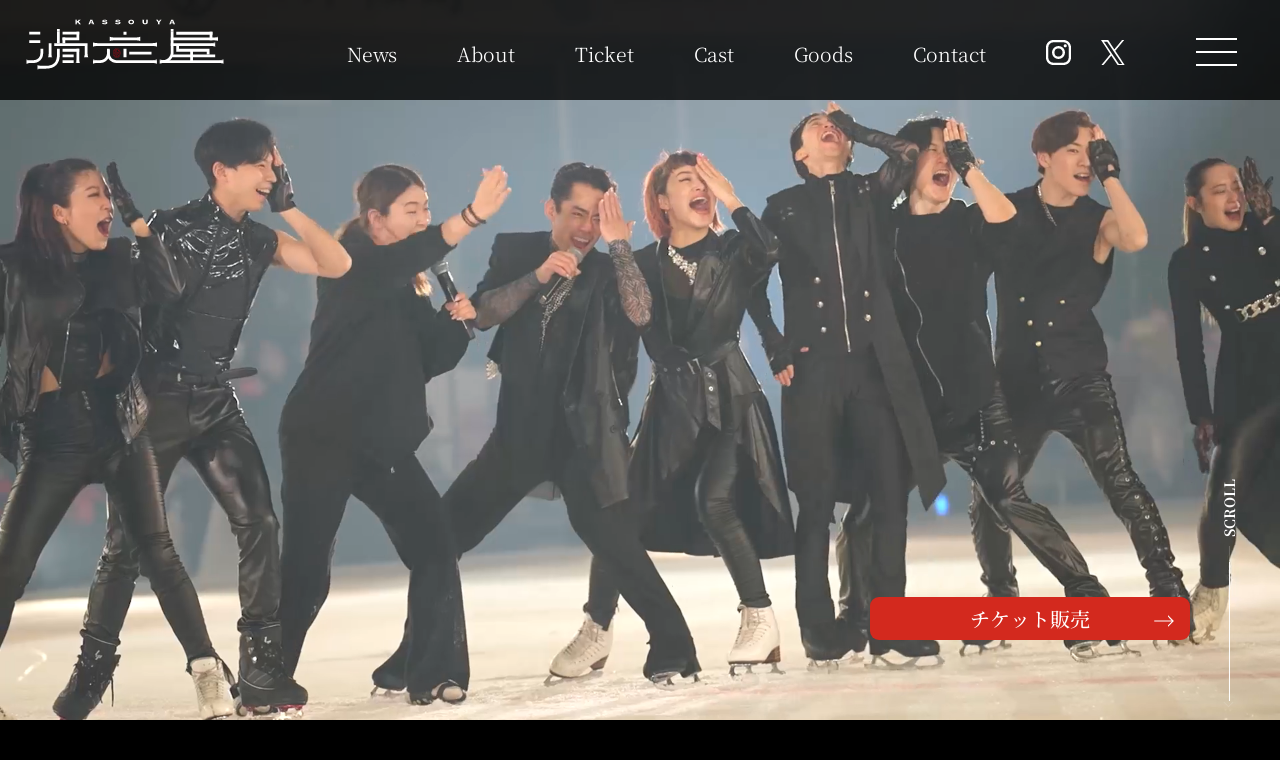

--- FILE ---
content_type: text/html; charset=UTF-8
request_url: https://kassouya.jp/
body_size: 5277
content:
<!DOCTYPE html>
<html lang="ja">

<head>
<!-- Google tag (gtag.js) -->
<script async src="https://www.googletagmanager.com/gtag/js?id=G-ZFKF2C51X8"></script>
<script>
  window.dataLayer = window.dataLayer || [];
  function gtag(){dataLayer.push(arguments);}
  gtag('js', new Date());

  gtag('config', 'G-ZFKF2C51X8');
</script>

<meta charset="utf-8">

<!-- description -->
<meta name="description" content="滑走屋オフィシャルサイトです。">

<!-- keywords -->
<meta name="keywords" content="滑走屋,高橋大輔,アイスショー,フィギュア,スケート">
<meta name="viewport" content="width=device-width, initial-scale=1.0">

<title>滑走屋オフィシャルサイト</title>

<meta property="og:site_name" content="滑走屋オフィシャルサイト">

<!-- meta title -->
<meta property="og:title" content="滑走屋オフィシャルサイト">

<!-- description -->
<meta property="og:description" content="滑走屋オフィシャルサイトです。">

<meta property="og:type" content="website">

<!-- url -->
<meta property="og:url" content="https://kassouya.jp">

<meta property="og:image" content="https://kassouya.jp/assets/img/ogp.png">
<meta name="twitter:card" content="summary_large_image">
<meta name="twitter:title" content="滑走屋オフィシャルサイト" />
<meta name="twitter:url" content="https://kassouya.jp" />

<!-- description -->
<meta name="twitter:description" content="滑走屋オフィシャルサイトです。" />

<meta name="twitter:image" content="https://kassouya.jp/assets/img/ogp.png" />
<meta name="thumbnail" content="https://kassouya.jp/assets/img/ogp.png" />

<link rel="shortcut icon" href="/assets/img/favicon.ico" />
<link rel="canonical" href="https://kassouya.jp/">
<!-- css -->
<link rel="stylesheet" href="/assets/css/reset.css?v=20251219_01">
<link rel="stylesheet" href="/assets/css/common.css?v=20251219_01">
<link rel="stylesheet" href="/assets/css/pre.css?v=20251219_01">
<!-- js -->
<script src="/assets/js/jquery-3.6.3.js"></script>
<script src="/assets/js/function.js?v=20251219_01"></script>

<link rel="stylesheet" href="/assets/css/index_v2.css?v=20251219_01">
</head>

<body>
<header id="header">
  <div class="wrap">
    <h1 class="site_name __pre"><a href="/" class="sn_link"><img src="/assets/img/cmn/logo_kassouya2026.svg" alt="滑走屋" class="logo"></a></h1>
    <nav id="glnav">
      <ul class="gnav __pc">
        <li class="gnav_li_01"><a href="/news/" class="gnav_link">News</a></li>
        <li class="gnav_li_01"><a href="/#about" class="gnav_link">About</a></li>
        <li class="gnav_li_01"><a href="/ticket" class="gnav_link">Ticket</a></li>
        <li class="gnav_li_01"><a href="/cast/" class="gnav_link">Cast</a></li>
        <li class="gnav_li_01"><a href="/goods" class="gnav_link">Goods</a></li>
        <li class="gnav_li_01"><a href="/contact/" class="gnav_link">Contact</a></li>
        <li class="gnav_li_01"><a href="https://www.instagram.com/kassouya_official/" target="_blank"><img src="/assets/img/cmn/icon-insta.svg" class="link_img" alt="滑走屋 オフィシャルインスタグラム"></a></li>
        <li class="gnav_li_01 __x"><a href="https://x.com/Kassouya" target="_blank"><img src="/assets/img/cmn/icon-x.svg" class="link_img" alt="滑走屋 オフィシャルX"></a></li>
      </ul>
      <p id="menu_btn">
        <a href="javascript:void(0)" class="link_mnbtn">
        <span class="bd"></span>
        <span class="bd"></span>
        <span class="bd"></span>
        </a>
      </p>
      <div class="wrap_gnav">
        <p class="site_name__sp __pre"><a href="/" class="sn_link"><img src="/assets/img/cmn/logo_kassouya2026.svg" alt="滑走屋" class="logo"></a></p>
        <ul class="gnav __sp">
          <li class="gnav_li_02"><a href="/news/" class="gnav_link">News</a></li>
          <li class="gnav_li_02"><a href="/#about" class="gnav_link">About</a></li>
          <li class="gnav_li_02"><a href="/ticket/" class="gnav_link">Ticket</a></li>
          <li class="gnav_li_02"><a href="/cast/" class="gnav_link">Cast</a></li>
          <li class="gnav_li_02"><a href="/goods/" class="gnav_link">Goods</a></li>
          <li class="gnav_li_02"><a href="/contact/" class="gnav_link">Contact</a></li>
          <li class="gnav_li_02 __sml"><a href="/privacy/" class="gnav_link">Privacy Policy</a></li>
          <li class="gnav_li_02 __sml"><a href="/rule/" class="gnav_link">利用規約</a></li>
          <li class="gnav_li_02 __sml w100"><a href="/commerce_law/" class="gnav_link">特商法に基づく表示</a></li>
          <li class="gnav_li_03 __sml"><span class="gnav_close">Close</span></li>
        </ul>
      </div>
    </nav>
  </div>
</header>
<main id="main" class="index">

	<section id="mv">
<!---->
		<video muted playsinline autoplay class="video" poster="./assets/img/top/kassouya_movie202603.png">
			<source src="./assets/img/top/kassouya_op_202603.mp4" type="video/mp4">
			<img src="/assets/img/top/kassouya_movie202603.png" alt="滑走屋">
		</video>
		<p class="scroll"><a href="#about" class="link_scr"><span class="scr_txt">SCROLL</span><span class="scr_arrow"></span></a></p>
	</section>


  <section class="section_ind" id="news">
    <h2 class="h2_news">News <span class="jp">ニュース</span></h2>
    <ul class="news_list">
            <li class="news_li">
                            <time datetime="2026-01-20" class="ns_date">2026/01/20</time>
          <p class="ns_txt">出演者情報第２弾：三宅星南、櫛田育良の出演が決定いたしました。</p>
              </li>
            <li class="news_li">
                <a href="https://www.apadent.jp/?utm_source=kassou&amp;utm_medium=link&amp;utm_campaign=kyosan" class="ns_link" target="_self">
                            <time datetime="2025-12-19" class="ns_date">2025/12/19</time>
          <p class="ns_txt">APADENT （株式会社サンギ）がスポンサーに決定いたしました。</p>
                </a>
              </li>
            <li class="news_li">
                <a href="https://kassouya.jp/ticket/" class="ns_link" target="_self">
                            <time datetime="2025-11-29" class="ns_date">2025/11/29</time>
          <p class="ns_txt">チケット一般販売を開始しました。</p>
                </a>
              </li>
          </ul>
    <p class="btn_c"><a href="/news/" class="btn_more">More</a></p>
  </section>


	<section class="section_ind" id="about">
		<div class="__intro">
			<h2 class="h2_name"><img src="/assets/img/top/logo_kassouya_about.svg" alt="滑走屋" class="logo_about"></h2>
			<p class="notice">～第二巻～</p>
			<p class="catch">氷上エンターテインメント集団「滑走屋」、<br class="sp">新たな始まり</p>
		</div>

		<div class="wrap_txt">
			<p class="txt mb30">福岡、広島と満員御礼の大旋風を巻き起こした高橋大輔フルプロデュース「滑走屋」。<br>才気溢れる滑走屋（スケーター）たちが職人技で魅せる至高のエンターテインメントが、第二巻として新章の幕開けを迎えます。<br>コンセプト“<ruby>四<rt>し</rt></ruby>”を基に、より緻密に、繊細に創り込んだ本作は「滑走屋」の新境地となること間違いありません。<br>新たなメンバーも加わり、更にパワーアップした氷上の精鋭達が、「滑走屋」起源の地、福岡に再び参上いたします。<br>特異な観点から切り込む演出、圧倒的スピード感、美しく迫力ある群舞。<br>氷上のアーティスト高橋大輔を筆頭にスケート界を牽引するプロフィギュアスケーター、<br class="pc">そしてオーディションを勝ち抜いた若手スケーター達が、一丸となって創り上げる圧巻の新感覚エンターテインメント。<br>リンクの360&deg;全方向へダイナミックに展開される洗練された世界観に、過去に滑走屋をご覧になった方も、<br class="pc">初めて観劇される方も、新たな滑走屋～第二巻～の世界へと引き込まれること間違いありません。<br>今までの「フィギュアスケート」のイメージをぶち壊すスタイリッシュで鮮烈な怒涛のノンストップ75分、<br class="pc">新時代の氷上エンターテインメントをぜひその目でご堪能ください。 </p>
		</div>
		<div class="flex_wrap">
			<h2 class="h2_ttl">公演概要</h2>
			<div class="block __flex">
				<dl class="about_dl">
					<dt class="abt_dt lng">公演名</dt>
					<dd class="abt_dd lng">滑走屋　～第二巻～</dd>
					<dt class="abt_dt lng">出演者</dt>
					<dd class="abt_dd lng"><span class="swp">高橋大輔、</span><span class="swp">村元哉中、</span><span class="swp">村上佳菜子、</span><span class="swp">大島光翔、</span><span class="swp">木科雄登、</span><span class="swp">佐々木晴也、</span><span class="swp">北村凌大、</span><span class="swp">奥野友莉菜、</span><span class="swp">戸田晴登、</span><span class="swp">大中惟吹、</span><span class="swp">梶本将太、</span><span class="swp">田邊拓也、</span><span class="swp">樋口温之、</span><span class="swp">森本涼雅、</span><span class="swp">加藤海里、</span><span class="swp">田中蓮音、</span><span class="swp">三浦向日葵、</span><span class="swp">清水咲衣、</span><span class="swp">前野百花、</span><span class="swp">穂積乃愛、</span><span class="swp">今関友梨香、他</span></dd>
					<dt class="abt_dt">振付</dt>
					<dd class="abt_dd">鈴木ゆま</dd>
					<dt class="abt_dt">会場</dt>
					<dd class="abt_dd">
						オーヴィジョンアイスアリーナ福岡<br>福岡県福岡市博多区千代1丁目15-30
						<iframe src="https://www.google.com/maps/embed?pb=!1m18!1m12!1m3!1d3323.153150145866!2d130.41445057569712!3d33.60133057333008!2m3!1f0!2f0!3f0!3m2!1i1024!2i768!4f13.1!3m3!1m2!1s0x354191db6b66b691%3A0x4d58e9170852592!2z44CSODEyLTAwNDQg56aP5bKh55yM56aP5bKh5biC5Y2a5aSa5Yy65Y2D5Luj77yR5LiB55uu77yR77yV4oiS77yT77yQ!5e0!3m2!1sja!2sjp!4v1758270160105!5m2!1sja!2sjp" width="500" height="256" style="border:0;" allowfullscreen="" loading="lazy" referrerpolicy="no-referrer-when-downgrade"></iframe>
						<a href="https://maps.app.goo.gl/rjRpNY9q3dJRTjCU9" target="_blank" rel="noopener">Googleマップを表示する</a>
					</dd>
				</dl>
			</div>
			<div class="block">
				<dl class="date_dl">
					<dt class="abt_dt">主催</dt>
					<dd class="abt_dd">株式会社ユニバーサルスポーツマーケティング</dd>
					<dt class="abt_dt">後援</dt>
					<dd class="abt_dd">公益財団法人 日本スケート連盟</dd>
					<dt class="abt_dt">協賛</dt>
					<dd class="abt_dd sponsor"><span class="swp">スカイコート株式会社／</span><span class="swp">株式会社サンギ／</span><span class="swp">西部ガスグループ／</span><span class="swp">ダスキンレントオール／</span><span class="swp">株式会社M·E·M／</span><span class="swp">株式会社アペックス／</span><span class="swp">株式会社グリーンクロス／</span><span class="swp">株式会社JTB</span></dd>
					<dt class="date_dt">開催日時（全9公演）</dt>
					<dd class="date_dd __list">2026年3月19日（木）※1公演<br>開場18:00　開演19:00</dd>
					<dd class="date_dd __list">2026年3月20日（金）※3公演<br>開場10:00　開演11:00 ／ 開場13:30　開演14:30 ／ <br class="pc">開場17:00　開演18:00</dd>
					<dd class="date_dd __list">2026年3月21日（土）※3公演<br>開場10:00　開演11:00 ／ 開場13:30　開演14:30 ／ <br class="pc">開場17:00　開演18:00</dd>
					<dd class="date_dd __list">2026年3月22日（日）※2公演<br>開場11:00　開演12:00 ／ 開場14:30　開演15:30</dd>
				</dl>
				<p class="btn_w"><a href="/ticket/" class="btn01">Ticket Info</a></p>
			</div>
		</div>
		
	</section>

  <div class="btn_float"><a href="/ticket/#ticket_sell" class="btn_sell">チケット販売</a></div>

</main>
<footer id="footer">
	<aside class="btm_bnrs">
		<h2 class="h2_bnrs">Official Partners</h2>
		<ul class="bnr_ul">
			<li class="bnr_li"><a href="https://www.skyc.jp/" target="_blank" class="bnr_link" rel="noopener noreferrer"><img src="/assets/img/cmn/bnr-skycourt.png" alt="スカイコート" class="img"></a></li>
			<li class="bnr_li"><a href="https://www.apadent.jp/?utm_source=kassou&utm_medium=link&utm_campaign=kyosan" target="_blank" class="bnr_link" rel="noopener noreferrer"><img src="/assets/img/cmn/bnr-APADENT.png" alt="APADENT" class="img"></a></li>
			<li class="bnr_li"><a href="https://hd.saibugas.co.jp/index.htm" target="_blank" class="bnr_link" rel="noopener noreferrer"><img src="/assets/img/cmn/bnr-seibguss_v2.png" alt="西部ガスグループ" class="img"></a></li>
			<li class="bnr_li"><a href="https://event.kasite.net/" target="_blank" class="bnr_link" rel="noopener noreferrer"><img src="/assets/img/cmn/bnr-duskin.png" alt="ダスキン レントオール" class="img"></a></li>
			<li class="bnr_li"><a href="https://m-em.co.jp/" target="_blank" class="bnr_link" rel="noopener noreferrer"><img src="/assets/img/cmn/bnr-MEM.png" alt="株式会社M・E・M" class="img"></a></li>
			<li class="bnr_li"><a href="https://www.apexb1.com/" target="_blank" class="bnr_link" rel="noopener noreferrer"><img src="/assets/img/cmn/bnr-apex_v2.png" alt="APEX CO.,LTD" class="img"></a></li>
			<li class="bnr_li"><a href="https://www.green-cross.co.jp/" target="_blank" class="bnr_link" rel="noopener noreferrer"><img src="/assets/img/cmn/bnr-green-cross.png" alt="株式会社グリーンクロス" class="img"></a></li>
			<li class="bnr_li"><a href="https://www.jtb.co.jp/sports/" target="_blank" class="bnr_link" rel="noopener noreferrer"><img src="/assets/img/cmn/bnr-jtb.png" alt="JTB" class="img"></a></li>
		</ul>
	</aside>

	<h2 class="name_ft"><a href="/"><img src="/assets/img/cmn/logo_kassouya2026.svg" alt="滑走屋" class="logo"></a></h2>

  <div class="flex_center">
    <ul class="ftnav">
      <li class="ftnav_li pc"><a href="/news/" class="ftnav_link">News</a></li>
      <li class="ftnav_li pc"><a href="/#about" class="ftnav_link">About</a></li>
      <li class="ftnav_li pc"><a href="/ticket/" class="ftnav_link">Ticket</a></li>
      <li class="ftnav_li pc"><a href="/cast/" class="ftnav_link">Cast</a></li>
      <li class="ftnav_li pc"><a href="/goods/" class="ftnav_link">Goods</a></li>
      <li class="ftnav_li"><a href="/privacy/" class="ftnav_link">Privacy Policy</a></li>
      <li class="ftnav_li"><a href="/commerce_law/" class="ftnav_link">特商法に基づく表示</a></li>
      <li class="ftnav_li"><a href="/rule/" class="ftnav_link">利用規約</a></li>
    </ul>
    <p class="ftnav_sns">
      <a href="https://www.instagram.com/kassouya_official/" target="_blank" rel="noopener noreferrer">
        <img src="/assets/img/cmn/icon-insta.svg" class="link_img" alt="滑走屋 オフィシャルインスタグラム">
      </a>
      <a href="https://x.com/Kassouya" target="_blank">
        <img src="/assets/img/cmn/icon-x.svg" class="link_img" alt="滑走屋 オフィシャルX">
      </a>
    </p>
  </div>
  <p class="copy">&copy; <script type="text/javascript">document.write(new Date().getFullYear())</script> 滑走屋 All rights reserved.</p>
</footer>
<div class="gotop"><span>TOP</span></div>
</body>
</html>

--- FILE ---
content_type: text/css
request_url: https://kassouya.jp/assets/css/reset.css?v=20251219_01
body_size: 812
content:
@charset "utf-8";
body {
	margin: 0px;
	padding: 0px;
	font-family:sans-serif;
	font-size:1em;
	font-size:1rem;
	background:none;
}
*,
body {font-family:sans-serif;}

html, body {
	height:100%;
	font-family: sans-serif;
	-webkit-text-size-adjust: 100%;
}
html {font-size: 62.5%;}
fieldset {border: none;}

* {
	margin: 0;
	padding: 0;
	font-size:1em;
	letter-spacing: -0.001em;
}
*, *:before, *:after {
	-webkit-box-sizing: border-box;
	   -moz-box-sizing: border-box;
		 -o-box-sizing: border-box;
		-ms-box-sizing: border-box;
			box-sizing: border-box;
}

p, dl, input, ul, li {
margin:0;
padding:0;
}
/*
rt {
	display:inline;
}
*/

a {
	text-decoration:underline;
}

input,
textarea,
select {font-family:sans-serif;}

a:hover {
	text-decoration:none;
}

a:focus {outline:none;}

img {border:none;}

ul, ol {list-style:none;}

table {
	border-collapse:collapse;
}

/*Noto Sans JP*/
@font-face {
	font-family: 'Noto Sans JP';
	font-weight: 200;
	src:local("Noto Sans JP ExtraLight"),
url(fonts/NotoSansJP-NotoSansJP-ExtraLight.ttf);
}
@font-face {
	font-family: 'Noto Sans JP';
	font-weight: 300;
	src:local("Noto Sans JP Light"),
url(fonts/NotoSansJP-Light.ttf);
}
@font-face {
	font-family: 'Noto Sans JP';
	font-weight: 400;
	src:local("Noto Sans JP Regular"),
url(fonts/NotoSansJP-Regular.ttf);
}
@font-face {
	font-family: 'Noto Sans JP';
	font-weight: 500;
	src:local("Noto Sans JP Medium"),
url(fonts/NotoSansJP-Medium.ttf);
}
@font-face {
	font-family: 'Noto Sans JP';
	font-weight: 600;
	src:local("Noto Sans JP SemiBold"),
url(fonts/NotoSansJP-SemiBold.ttf);
}
@font-face {
	font-family: 'Noto Sans JP';
	font-weight: 700;
	src:local("Noto Sans JP Bold"),
url(fonts/NotoSansJP-Bold.ttf);
}
@font-face {
	font-family: 'Noto Sans JP';
	font-weight: 800;
	src:local("Noto Sans JP ExtraBold"),
url(fonts/NotoSansJP-ExtraBold.ttf);
}
@font-face {
	font-family: 'Noto Sans JP';
	font-weight: 900;
	src:local("Noto Sans JP Black"),
url(fonts/NotoSansJP-Black.ttf);
}

/*Noto Serif*/
@font-face {
	font-family: 'Noto Serif';
	font-weight: 300;
	src:local("Noto Serif Light"),
	url(fonts/NotoSerifJP-Light.ttf);
}
@font-face {
	font-family: 'Noto Serif';
	font-weight: 400;
	src:local("Noto Serif Regular"),
	url(fonts/NotoSerifJP-Regular.ttf);
}
@font-face {
	font-family: 'Noto Serif';
	font-weight: 500;
	src:local("Noto Serif Medium"),
	url(fonts/NotoSerifJP-Medium.ttf);
}
@font-face {
	font-family: 'Noto Serif';
	font-weight: 600;
	src:local("Noto Serif SemiBold"),
	url(fonts/NotoSerifJP-SemiBold.ttf);
}
@font-face {
	font-family: 'Noto Serif';
	font-weight: 700;
	src:local("Noto Serif Bold"),
	url(fonts/NotoSerifJP-Bold.ttf);
}



/* clearfix */
.clfix {width:100%;}
.clfix::after {
	content: ""; 
	display: block; 
	clear: both;
}
element {width:100%;} /* clearfix IE6, 7 */
element:after {
	content:"";
	display:block;
	clear:both;
} /* clearfix */


--- FILE ---
content_type: text/css
request_url: https://kassouya.jp/assets/css/common.css?v=20251219_01
body_size: 7554
content:
@charset "utf-8";
body {background: #000;}
img {
	width: auto;
	max-width: 100%;
	height: auto;
}
.center {text-align: center;}
.right {text-align: right;}

.flex_center {
	display: flex;
	justify-content: center;
}
.flex_start {
	display: flex;
	justify-content: start;
}
@media screen and (min-width:641px) {
	.sp {display: none;}
}
@media screen and (max-width:640px) {
	.pc {display: none;}
}


/*header*/
/************/
#header {
	height: min(17.9487vw, 140px);
	width: 100%;
	background-color: rgba(0 0 0/.8);
	position: fixed;
	z-index: 10;
}
#header .wrap {
	position: relative;
	width: 100%;
}
#header .site_name {
	width: min(35.8974vw, 280px);
	height: min(10.2564vw, 80px);
	position: absolute;
	top: min(4vw, 30px);
	left: min(4.4vw, 35px);
}

#header .gnav,
#header #menu_btn {
	position: absolute;
}
#glnav .gnav_close,
#glnav .gnav_link {
	color: #fff;
	font-family: "Noto Serif", serif;
	font-weight: 500;
	text-decoration: none;
}
#header .gnav.__pc {
	display: none;
	top: min(3.2vw, 40px);
	right: min(12.5vw, 125px);
}

/*menu button*/
#header #menu_btn {
	width: min(9.8717vw, 77px);
	height: min(6.5384vw, 51px);
	right: min(4vw, 30px);
	top: min(5.6vw, 44px);
	z-index: 13;
}
#header #menu_btn .link_mnbtn {
	position: relative;
	display: block;
	width: 100%;
	height: 100%;
}
#header #menu_btn .bd {
	position: absolute;
	width: 100%;
	height: 2px;
	background-color: #fff;
	left: 0;
}
#header #menu_btn        .bd:nth-child(1) {animation: btn_br01_close .5s linear forwards;}
#header #menu_btn.active .bd:nth-child(1) {animation: btn_br01_open  .5s linear forwards;}
#header #menu_btn        .bd:nth-child(2) {animation: btn_br02_close .3s linear forwards;}
#header #menu_btn.active .bd:nth-child(2) {animation: btn_br02_open  .3s linear forwards;}
#header #menu_btn        .bd:nth-child(3) {animation: btn_br03_close .5s linear forwards;}
#header #menu_btn.active .bd:nth-child(3) {animation: btn_br03_open  .5s linear forwards;}

/*gl navi*/
#glnav {
	height: min(17.9487vw, 140px);
	width: 100%;
}
#header .gnav_li_01 {
	/*font-size: min(2.345vw, 1.8rem);*/
	/*margin: 0 min(3vw,35px);*/
		margin: 0 min(2.7vw,30px);
}
#header .gnav_li_01.__x {
	margin-left: 0;
}
#glnav .gnav_li_02.__sml .gnav_link,
#glnav .gnav_li_01 .gnav_link {
	font-weight: 300;
}
#glnav .gnav_link {
	position: relative;
	display: inline-block;
}
#glnav .gnav_link::before {
	content: '';
	display: block;
	width: 100%;
	height: 1px;
	background-color: #fff;
	position: absolute;
	top: 100%;
	animation: slide_out .3s forwards;
}
#glnav .gnav_link:hover::before {
	animation: slide_in .3s forwards;
}
#glnav .on .gnav_link::before {animation: none;}

/*slide menu*/
#glnav .wrap_gnav {
	padding-top: min(10vw, 100px);
	visibility: hidden;
	opacity: 0;
	display: flex;
	flex-direction: column;
	align-items: center;
	transition: all .6s .6s;
}
#glnav .active + .wrap_gnav {
	visibility: visible;
	position: fixed;
	opacity: 1;
	overflow-y: auto;
	top: 0;
	bottom: 0;
	left: 0;
	right: 0;
	z-index: 10;
	transition: all .6s ;
}
#glnav .wrap_gnav::after,
#glnav .wrap_gnav::before {
	content: '';
	display: block;
	position: fixed;
	top: 0;
	width: 100%;
	height: 100%;
}
#glnav .wrap_gnav::before {
	z-index: 11;
	background-color: #000;
}
#glnav .wrap_gnav::after {
	background: #000 url(../img/cmn/bg_gnavi_sp.jpg) 0 0 no-repeat;
	background-size: 100% auto;
	opacity: 0;
	z-index: 12;
}

#glnav .active + .wrap_gnav::before {animation: slide_in  .3s forwards;}
#glnav .wrap_gnav::before           {animation: slide_out .3s forwards .6s;}

#glnav .wrap_gnav .site_name__sp,
#glnav .wrap_gnav .gnav {
	text-align: center;
	opacity: 0;
	position: relative;
	z-index: 14;
}
#glnav .active + .wrap_gnav .site_name__sp  {animation: fadein .8s linear forwards 1.1s;}
#glnav .active + .wrap_gnav .gnav  {animation: fadein .8s linear forwards 1.3s;}
#glnav .active + .wrap_gnav::after {animation: fadein .8s linear forwards .3s;}
#glnav .wrap_gnav .site_name__sp,
#glnav .wrap_gnav .gnav {animation: fadeout .3s linear forwards;}
#glnav .wrap_gnav::after {animation: fadeout .3s linear forwards;}

#glnav .wrap_gnav .site_name__sp {
	/*text-align: center;*/
	width: min(48.0769vw, 375px);
	height: min(11.5384vw, 90px);
	margin-bottom: min(10vw, 75px);
}

#header .gnav.__sp {
	display: flex;
	flex-wrap: wrap;
	/*justify-content: space-between;*/
	justify-content: center;
	padding: 0 min(12.8vw, 100px);
}

#glnav .gnav_li_02 {
	font-size: clamp(2.4rem, 6.25vw, 4.8rem);
	margin-bottom: min(6vw, 45px);
	/*width: min(43.589vw, 340px);*/
	width: 100%;
}
#glnav .gnav_li_02.w100 {width: 100%;}
/*
#glnav .gnav_li_02:nth-child(2n) {
	width: calc(100% - min(43.589vw, 340px));
}
*/
#glnav .gnav_li_02.__sml {
	font-size: clamp(1.2rem, 3.126vw, 2.4rem);
	margin-bottom: min(4vw, 30px);
}

#glnav .gnav_li_03 {
	display: flex;
	/*justify-content: center;*/
	padding: 15px 0;
	/*margin-top: min(5vw, 35px);*/
}
#glnav .gnav_li_03 .gnav_close {
	font-size: clamp(1.2rem, 3.126vw, 2.4rem);
	padding: min(1vw, 7px) min(3vw, 25px);
	border: 1px solid #fff;
	display: flex;
	justify-content: center;
	align-items: center;
	cursor: pointer;
	transition: all .3s;
}
#glnav .gnav_li_03 .gnav_close::before {
	content: '';
	display: inline-block;
	background-color: #fff;
	width: min(2.5641vw,18px);
	height: min(2.5641vw,18px);
	margin-right: min(1.2vw, 10px);
	clip-path: polygon(5% 0, 0 5%, 45% 50%, 0 95%, 5% 100%, 50% 55%, 95% 100%, 100% 95%, 55% 50%, 100% 5%, 95% 0, 50% 45%);
}
#glnav .gnav_li_03 .gnav_close:hover {background-color: rgba(255 255 255/.3);}

#glnav .wrap_gnav .site_name__sp .logo {
	width: 100%;
	height: auto;
}

@media screen and (min-width:641px) {
	#header .gnav.__sp .gnav_li_01 {display: none;}
	#header .gnav.__pc {display: flex;}
	#header .wrap,
	#header {
		height: min(10vw, 100px);
	}
	#header .site_name {
		width: min(20vw, 200px);
		height: min(5.5vw, 55px);
		top: min(2vw, 20px);
		left: min(2.5vw, 25px);
	}
	#header #menu_btn {
		width: min(4.1vw, 41px);
		height: min(2.6vw, 26px);
		right: min(4vw, 43px);
		top: min(3.8vw, 38px);
	}
	#glnav .wrap_gnav .site_name__sp {
		/*width: min(30.6451vw, 380px);*/
		/*height: min(7.6612vw, 95px);*/
		/*margin-bottom: min(4.6875vw, 90px);
		/*margin-bottom: 30px;*/
		width: min(33.25vw, 400px);
		height: min(8.25vw, 100px);
		margin-bottom: min(2.34375vw, 45px);
	}
	#header .gnav.__sp {
		width: 420px;
		padding: 0;
		margin-left: auto;
		margin-right: auto;
	}
	#glnav .gnav_li_02 {
		font-size: min(4.688vw, 3.6rem);
		margin-bottom: 5px;
		/*width: min(60%, 250px);*/
	}
	#glnav .gnav_li_02.w100 {width: 100%;}
	/*#glnav .gnav_li_02:nth-child(2n) {width: calc(100% - min(60%, 250px));}*/
	/*#glnav .gnav_li_02:nth-child(3),*/
	/*#glnav .gnav_li_02:nth-child(4),*/
	#glnav .gnav_li_02:nth-child(5) {margin-bottom: min(1.5625vw, 30px);}
	#glnav .gnav_li_02.__sml {
		/*font-size: min(2.865vw, 2.2rem);*/
		font-size: min(2.345vw, 1.8rem);
		margin-bottom: 10px;
	}
	#glnav .gnav_li_02 .gnav_link {font-weight: 400;}
	
	#glnav .gnav_li_03 {margin-top: calc(min(1.5625vw, 30px) * .5);}
	#glnav .gnav_li_03 .gnav_close {
		font-size: min(2.085vw, 1.6rem);
		padding: 5px 14px;
	}
	#glnav .gnav_li_03 .gnav_close::before {
		width: 12px;
		height: 12px;
		margin-right: 6px;
	}
	#header .gnav_li_01 {
		/*margin: 0 min(2vw,30px);*/
		font-size: clamp(1.1rem, 2.246vw, 2.2rem);
		margin: 0 min(1vw, 15px);
	}
}
@media screen and (min-width:768px) {
	#glnav .active + .wrap_gnav {
		/*padding-top: min(10vw, 100px);*/
		padding-top:  min(4.6875vw, 90px);
	}
	#header .gnav_li_01 {
		/*margin: 0 min(3vw,35px);*/
	}
}
@media screen and (min-width:1001px) {
	#header .wrap,
	#header {height: 100px;}
	#header .site_name {
		width: 200px;
		height: 55px;
		top: 20px;
		left: 25px;
	}
	#header .gnav.__pc {
		top: 40px;
		right: 125px;
	}
	/*#header .gnav_li_01 {margin: 0 35px;}*/
	/*#header .gnav_li_01 {margin: 0 30px;}*/
	#glnav .wrap_gnav::after {
		background: #000 url(../img/cmn/bg_gnavi.jpg) 0 0 no-repeat;
		background-size: 100% auto;
	}
	#glnav .wrap_gnav .site_name__sp {
	}
	#header .gnav_li_01 {
		margin: 0 min(1.2vw, 18px);
	}
}
@media screen and (min-width:1150px) {
	#header .gnav_li_01 {
		font-size: clamp(0.9rem, 2.345vw, 1.95rem);
		margin: 0 30px;
	}
}

@media screen and (max-width:640px) {
}

@keyframes slide_in {
	0%  {
		transform: scale(0,1);
    transform-origin: left top;
	}
	100%{
		transform: scale(1,1);
    transform-origin: left top;
	}
}
@keyframes slide_out {
	0%  {
		transform: scale(1,1);
    transform-origin: right top;
	}
	100%{
		transform: scale(0,1);
    transform-origin: right top;
	}
}
@keyframes fadein  {
	0%  {opacity: 0;}
	100%{opacity: 1;}
}
@keyframes fadeout {
	0%  {opacity: 1;}
	100%{opacity: 0;}
}

@keyframes btn_br01_open {
	0%  {
		transform: rotate(0deg);
		top: 0%;
	}
	50% {
		transform: rotate(0deg);
		top: 50%;
	}
	100%{
		transform: rotate(225deg);
		top: 50%;
	}
}
@keyframes btn_br01_close {
	0%  {
		transform: rotate(225deg);
		top: 50%;
	}
	50% {
		transform: rotate(0deg);
		top: 50%;
	}
	100%{
		transform: rotate(0deg);
		top: 0%;
	}
}
@keyframes btn_br02_open {
	0%  {
		transform: rotate(0deg);
		top: 50%;
		width: 100%;
	}
	100% {
		transform: rotate(360deg);
		top: 50%;
		left: 50%;
		width: 0;
	}
}
@keyframes btn_br02_close {
	0%  {
		transform: rotate(360deg);
		top: 50%;
		left: 50%;
		width: 0;
		
	}
	100% {
		transform: rotate(0deg);
		top: 50%;
		width: 100%;
	}
}

@keyframes btn_br03_open {
	0%  {
		transform: rotate(0deg);
		top: 100%;
	}
	50% {
		transform: rotate(0deg);
		top: 50%;
	}
	100%{
		transform: rotate(-225deg);
		top: 50%;
	}
}
@keyframes btn_br03_close {
	0%  {
		transform: rotate(-225deg);
		top: 50%;
	}
	50% {
		transform: rotate(0deg);
		top: 50%;
	}
	100%{
		transform: rotate(0deg);
		top: 100%;
	}
}

/*footer*/
/****************/
.h2_bnrs {
	color: #fff;
	font-family: "Noto Serif", serif;
	font-size: clamp(2.3rem, 5.99vw, 4.6rem);
	font-weight: 500;
	text-align: center;
	width: 100%;
	/*padding-top: calc(min(12.8205vw, 110px) * .5) ;*/
	margin-bottom: 2rem;
}
#footer {
  padding-top: calc(min(12.8205vw, 110px) * .5) ;
}
/*bnrs*/
.btm_bnrs {
	display: flex;
	justify-content: center;
	flex-wrap: wrap;
}
.btm_bnrs .bnr_ul {
	display: flex;
	justify-content: space-between;
	flex-wrap: wrap;
	padding: 0 min(5.1282vw, 40px) min(4.4871vw, 45px);
}
.btm_bnrs .bnr_link {
	width: min(42.5641vw, 332px);
	height: auto;
	display: block;
	margin-bottom: min(5.1282vw, 40px);
}
.btm_bnrs .img {
	display: block;
	width: 100%;
	height: auto;
}

/*footer*/
.name_ft {
	display: flex;
	justify-content: center;
	margin-bottom: min(5.1282vw, 40px);
}
.name_ft .logo {
	display: block;
	/*width: min(44.1025vw, 344px);*/
	width: min(40vw, 300px);
	height: auto;
}

#footer .flex_center {
	align-items: center;
	flex-wrap: wrap;
}
.ftnav {
	display: flex;
	flex-wrap: wrap;
	justify-content: center;
	/*width: min(70vw, 520px);*/
	width: min(80vw, 520px);
	margin: 0 auto min(5.7vw, 45px);
}
.ftnav_li {
	font-size: clamp(1.2rem, 3.126vw, 2.4rem);
	margin: 0 .5em .5em;
}
.ftnav_link {
	color: #fff;
	font-family: "Noto Serif", serif;
	font-weight: 700;
	text-decoration: none;
	transition: all .4s;
}
.ftnav_inst {
	width: 100%;
}
.ftnav_sns {
	width: 100%;
	display: flex;
	justify-content: center;
}

#footer .link_img {
	width: min(9.48717vw, 74px);
	height: min(9.48717vw, 74px);
	display: block;
	/*margin: auto;*/
	margin: 0 10px;
	transition: all .4s;
}
.ftnav_link:hover,
#footer .link_img:hover {opacity: .6;}

#footer .copy {
	color: #fff;
	font-family: "Noto Serif", serif;
	font-weight: 500;
	font-size: clamp(1.1rem, 2.865vw, 2.2rem);
	text-align: center;
	padding: min(4.4871vw, 35px) 0;
	margin-top: min(8vw, 60px);
	background-color: #232323;
}

@media screen and (min-width:641px) {
	.h2_bnrs {
		font-size: min(3.386vw, 2.6rem);
	}
	#footer .flex_center {
		/*width: 55vw;*/
		width: 65vw;
		margin: auto;
		justify-content: space-between;
	}
	.ftnav {
		/*width: calc(100% - 40px);*/
		width: calc(100% - 90px);
		justify-content: flex-start;
		margin-bottom: 0;
	}
	.ftnav_li {
		font-size: min(1.82vw, 1.4rem);
		margin: 0 1.5em .5em 0;
	}
	.ftnav_li.pc {
		font-size: min(2.085vw, 1.6rem);
	}
	.ftnav_inst {width: 30px;}
	.ftnav_sns {
		width: 90px;
		display: flex;
		justify-content: space-between;
	}
	#footer .link_img {
		width: 30px;
		height: 30px;
	}
}
@media screen and (min-width:768px) {
	/*.h2_bnrs {padding-top:calc(min(5.9375vw, 110px) * .5);}*/
  #footer {padding-top:calc(min(5.9375vw, 110px) * .5);}
	.btm_bnrs .bnr_ul {
		padding: 0 min(2vw, 10px) min(2.96875vw, 55px);
		/*width: min(100%, 1280px);*/
		width: min(60%, 760px);
	}
	.btm_bnrs .bnr_link {
		/*width: min(15.625vw, 200px);*/
    width: min(13vw, 170px);
		/*margin-bottom: 0;*/
		margin-bottom: min(1.5vw, 18px);
	}
	.name_ft {
		margin-bottom: min(2.5vw, 45px);
	}
	.name_ft .logo {
		/*width: min(12.5vw, 240px);*/
		width: min(10.9375vw, 210px);
	}
	#footer .flex_center {
		/*width: min(80vw, 650px);*/
		/*width: min(60vw, 420px);*/
		/*width: min(70vw, 520px);*/
		width: min(75vw, 550px);
	}
	.ftnav_li {
		font-size: 1rem;
		margin-right: 3.6em;
		margin-bottom: 0;
	}
	.ftnav_li.pc {
		font-size: min(1.82vw, 1.4rem);
		margin-bottom: 1em;
	}
	#footer .copy {
		font-size: min(1.563vw, 1.2rem);
		padding: 20px 0;
		margin-top: min(2.6vw, 50px);
	}
}
@media screen and (min-width:1281px) {
	/*.h2_bnrs {padding-top: calc(min(5.46875vw, 70px) * .5);}*/
  #footer {padding-top: calc(min(5.46875vw, 70px) * .5);}
	.btm_bnrs .bnr_ul {
		/*padding: min(5.46875vw, 70px) 0 min(3.125vw, 40px);*/
		padding-bottom: min(3.125vw, 40px);
	}
}
@media screen and (max-width:380px) {
}

/*gotop*/
.gotop {
	border-radius: 50%;
	width: min(8vw, 60px);
	height: min(8vw, 60px);
	border: 1px solid rgba(255 255 255/.7);
	cursor: pointer;
	overflow: hidden;
	position: fixed;
	bottom: min(5vw, 40px);
	right: min(5vw, 40px);
	z-index: 9;
	transition: all .4s;
}
.gotop:hover {opacity: .6;}
.gotop span {
	width: min(8vw, 60px);
	height: min(8vw, 60px);
	border-radius: 50%;
	display: block;
	text-indent: -999px;
	position: relative;
}
.gotop span::before {
	content: '';
	display: block;
	width: min(1.6vw, 9px);
	height: min(1.6vw, 9px);
	border-top: 1px solid rgba(255 255 255/.7);
	border-left: 1px solid rgba(255 255 255/.7);
	transform: rotate(45deg);
	position: absolute;
	left: calc(50% - (min(1.6vw, 9px) / 2) - .4vw);
	top: calc(50% - (min(1.6vw, 9px) / 2));
}
.btn_float {
  position: fixed;
  display: flex;
  z-index: 9;
  bottom: min(2.5vw, 20px);
  right: min(20vw, 160px);
  width: min(73.7179vw, 575px);
}
.btn_float.__now {
  bottom: min(17.1875vw, 110px);
}
@media screen and (min-width:641px) {
  .btn_float {}
}
@media screen and (min-width:768px) {
	.gotop,
	.gotop span {
		width: 40px;
		height: 40px;
	}
	.gotop {
		bottom: 90px;
		right: 35px;
	}
	.gotop span::before {
		width: 9px;
		height: 9px;
		left: calc(50% - 5.5px);
		top: calc(50% - 4px);
	}
  .btn_float {
    bottom: 80px;
/*    bottom: 40px;*/
    right: 90px;
    width: min(34vw, 320px);
  }
  .btn_float.__now {
    bottom: 80px;
  }
}
@media screen and (min-width:980px) {
  .btn_float {
    /*bottom: 30px;*/
  }
}

/*common*/
/****************/
/*txt*/
.txt_s,
.txt_m,
.txt {
	font-family: 'Noto Sans JP', sans-serif;
	font-weight: 400;
}
.txt {font-size: clamp(1.3rem, 3.386vw, 2.6rem);}
.txt_m {font-size: clamp(1.2rem, 3.256vw, 2.5rem);}
.txt_s {font-size: clamp(1.1rem, 2.996vw, 2.2rem);}

.kome {
	text-indent: -1em;
	padding-left: 1em;
}

.txt_s rt,
.txt_m rt,
.txt rt{
	font-family: 'Noto Sans JP', sans-serif;
	font-weight: 400;
	font-size: 50%;
}
.txt .caution {
  color: #fac22e;
	font-family: 'Noto Sans JP', sans-serif;
}

.mb0  {margin-bottom: 0;}
.mb05 {margin-bottom: 5px;}
.mb10 {margin-bottom: 10px;}
.mb15 {margin-bottom: 15px;}
.mb20 {margin-bottom: 20px;}
.mb25 {margin-bottom: 25px;}
.mb30 {margin-bottom: 30px;}

/*h2*/
.h2_ttl {
	font-family: "Noto Serif", serif;
	font-size: clamp(2.3rem, 5.99vw, 4.6rem);
	font-weight: 500;
	border-bottom: 1px solid #fff;
	padding-bottom: min(2.5vw, 20px);
	margin-bottom: min(7.6vw, 60px);
}

/*h3*/
.h3_ttl {
	font-size: clamp(1.5rem, 3.908vw, 3rem);
	font-family: 'Noto Sans JP', sans-serif;
	font-weight: 500;
}
.cmn .h3_ttl {margin-bottom: min(4vw, 30px);}
.goods .h3_ttl {margin-bottom: min(2vw, 15px);}
.h3_ttl::before {
	content: '■';
	display: inline-block;
	font-family: 'Noto Sans JP', sans-serif;
	font-size: clamp(1rem, 2.345vw, 1.8rem);
	margin-right: 4px;
	vertical-align: .25em;
}
.h3_ttl .sml {
	font-size: clamp(.9rem, 2.345vw, 1.8rem);
	font-family: 'Noto Sans JP', sans-serif;
}
.h3_ttl .finish {
  color: #fac22e;
	font-family: 'Noto Sans JP', sans-serif;
}
/*h4*/
.h4_ttl {
	font-size: clamp(1.5rem, 3.908vw, 3rem);
	font-family: 'Noto Sans JP', sans-serif;
	font-weight: 500;
	margin-bottom: min(4vw, 30px)
}
/*h5*/
.h5_ttl {
	font-size: clamp(1.2rem, 3.256vw, 2.5rem);
	font-family: 'Noto Sans JP', sans-serif;
	font-weight: 500;
	margin-bottom: 5px;
}

.caution_top {
  color: #fac22e;
	font-family: 'Noto Sans JP', sans-serif;
	font-size: clamp(1.8rem, 3.001vw, 3.6rem);
  margin-bottom: 2rem;
}
p.finish {
  color: #fac22e;
	font-size: clamp(1.5rem, 3.908vw, 3rem);
	font-family: 'Noto Sans JP', sans-serif;
	font-weight: 500;
}


@media screen and (min-width:641px) {
	.txt   {font-size: min(2.085vw, 1.6rem);}
	.txt_m {font-size: min(1.82vw, 1.4rem);}
	.txt_s {font-size: min(1.563vw, 1.2rem);}
	.h2_ttl {
		font-size: min(3.386vw, 2.6rem);
		padding-bottom: min(1.2vw, 12px);
		margin-bottom: min(2vw, 25px);
	}
	p.finish,
	.h3_ttl {
		font-size: min(2.345vw, 1.8rem);
	}
	.h3_ttl .sml {font-size: min(1.563vw, 1.2rem);}
	.cmn .h3_ttl {margin-bottom: min(1.8vw, 22px);}
	.goods .h3_ttl {margin-bottom: 10px;}

	.h3_ttl::before {
		font-size: min(1.563vw, 1.2rem);
	}
	.h4_ttl {
		font-size: min(2.345vw, 1.8rem);
		margin-bottom: min(1.07vw, 15px);
	}
	.h5_ttl {font-size: min(1.82vw, 1.4rem);}
  .caution_top {
		font-size: min(1.834vw, 2.2rem);
  }
}
@media screen and (min-width:980px) {
	.h2_ttl {
		padding-bottom: 12px;
		margin-bottom: 25px;
	}
}

/*button*/
/****************/
.btn_l,
.btn_w,
.btn_c {
	display: flex;
	flex-wrap: wrap;
	align-items: flex-start;
}
.btn_c {justify-content: center;}
.conact * + .btn_c {margin-top: min(8.8vw, 65px);}
.btn_l {justify-content: flex-start;}

/*01 / 02*/
.btn_sell,
.btn01,
.btn02 {
	font-family: "Noto Serif", serif;
	font-size: clamp(2rem, 5.21vw, 4rem);
	font-weight: 500;
	text-align: center;
	text-decoration: none;
	appearance: none;
	width: 100%;
	margin-bottom: min(4vw, 30px);
	padding: min(3vw, 25px) 0 min(3.2vw, 27px);
	border: 1px solid #fff;
	cursor: pointer;
	position: relative;
	transition: all .3s;
}
.btn_sell::after,
.btn01::before,
.btn02::before {
	content: '';
	display: block;
	width: min(5.6vw, 42px);
	height: min(3.2vw, 24px);
	background-size: 100% auto;
	position: absolute;
	transition: all .3s;
}
.btn01 {
	color: #000;
	background-color: #fff;
}
.btn02 {
	color: #fff;
	background: none;
}

.btn01::before {
	background: url(../img/cmn/arrow01.svg) 0 0 no-repeat;
	right: min(2vw, 15px);
	top: calc(50% - (min(3.2vw, 24px) * .5));
}
.btn02::before {
	background: url(../img/cmn/arrow02.svg) 0 0 no-repeat;
	left: min(2vw, 15px);
	top: calc(50% - (min(3.2vw, 24px) * .5));
}
.btn_sell:hover,
.btn01:hover,
.btn02:hover {opacity: .75;}
.btn01:hover::before {
	transform: translateX(min(1vw, 7px));
}
.btn02:hover::before {
	transform: translateX(min(1vw, -7px));
}

.btn01.disable {
	background-color: #747474;
	border: 1px solid #747474;
	pointer-events: none;
}

.btn_sell {
  color: #fff;
  width: 100%;
	padding: min(1.5vw, 15px) 0 min(3.2vw, 27px);
  background-color: #d3291e;
  border: none;
  margin-bottom: 0;
  border-radius: 9px;
}
.btn_sell::after {
	background: url(../img/cmn/arrow02.svg) 0 0 no-repeat;
  transform: rotate(180deg);
	right: min(2vw, 15px);
	top: calc(50% - (min(3.2vw, 24px) * .5));
}


@media screen and (min-width:641px) {
	.btn01,
	.btn02 {
		font-size: min(2.606vw, 2rem);
		padding: min(1.2vw, 15px);
		width: min(32vw, 340px);
		margin: 0 min(1.5vw, 15px);
	}
	.btn_l .btn01 {
		margin-left: 0;
		margin-right: min(3vw, 30px);
	}
	.btn01::before {
		width: 20px;
		height: 14px;
		top: calc(50% - 6px);
		right: min(1.4vw, 16px);
	}
	.btn02::before {
		width: 20px;
		height: 14px;
		top: calc(50% - 6px);
		left: min(1.4vw, 16px);
	}
}
@media screen and (min-width:768px) {
  .btn_sell {
		font-size: min(2.606vw, 2rem);
    padding: min(.6vw, 7px);
		/*padding: min(1.2vw, 15px);*/
		/*width: min(34vw, 320px);*/
  }
  .btn_sell::after {
		width: 20px;
		height: 14px;
		top: calc(50% - 6px);
		right: min(1.4vw, 16px);
  }
}
@media screen and (min-width:1240px) {
	.btn01,
	.btn02 {
		width: 340px;
		margin: 0 15px;
	}
  .btn_sell {
    width: 320px;
  }
}

/*text link*/
.txt_link {
	display: flex;
	align-items: center;
	position: relative;
/*	padding-left: min(6.8vw, 35px);
	position: relative;*/
}
.txt_link_r {
}
.txt_link::before{
	content: '';
	display: block;
	width: min(4.6vw, 27px);
	height: min(4.6vw, 27px);
	background: url(../img/cmn/arrow03.svg) 0 0 no-repeat;
	margin: 5px 5px 0 0;
}
/*.txt_link::before {
	position: absolute;
	left: 0;
	top: calc(50% - (min(4.6vw, 27px) * .5) - 2px);
}
.txt_link_r::after {
	margin-left: .5em;
}
*/
.link {
	color: #fff;
	text-decoration: none;
	font-family: "Noto Serif", serif;
	padding-bottom: 2px;
	display: inline-block;
	position: relative;
}
.link.jp {font-family: 'Noto Sans JP', sans-seri}
.link::after {
	content: '';
	display: block;
	width: 100%;
	height: 1px;
	background-color: #fff;
	position: absolute;
	bottom: 0;
	left: 0;
	animation: slide_in .5s forwards;
}
.link:hover::after {
	animation: slide_out .3s forwards;
}
.txt .link {
	padding-bottom: 0;
	font-family: 'Noto Sans JP', sans-seri
}
.txt .link::after {bottom: -2px;}

.btn_back,
.btn_more {
	color: #fff;
	font-size: clamp(1.3rem, 4.688vw, 3.6rem);
	font-family: "Noto Serif", serif;
	font-weight: 500;
	text-decoration: none;
	transition: all .4s;
}
.btn_back::before,
.btn_more::after {
	content: '';
	display: inline-block;
	width: min(4.1vw, 32px);
	height: min(4.1vw, 32px);
	vertical-align: -0.15em;
	background: url(../img/cmn/arrow03.svg) 0 0 no-repeat;
	transition: all .4s;
}
.btn_more::after {
	margin-left: min(2.3vw, 18px);
}
.btn_back::before {
	margin-right: min(2.3vw, 18px);
	transform: rotate(180deg);
}
.btn_back:hover,
.btn_more:hover {opacity: .75;}
.btn_more:hover::after {transform: translateX(3px);}
.btn_back:hover::before {transform: rotate(180deg) translateX(3px);}

@media screen and (min-width:641px) {
	/*.txt_link {padding-left: 24px;}*/
	.txt_link_r::after,
	.txt_link::before {
		width: 18px;
		height: 18px;
	}
	/*.txt_link::before {
		top: calc(50% - 10px);
	}*/
	.btn_back,
	.btn_more {font-size: min(2.606vw, 2rem);}
	.btn_back::before,
	.btn_more::after {
		width: 18px;
		height: 18px;
	}
	.btn_more::after {
		margin-left: 10px;
	}
	.btn_back::before {
		margin-right: 10px;
	}
}


/*lower page*/
/****************/
#main.cmn {
	color: #fff;
	padding-top: min(17.9487vw, 140px);
	background-size: auto;
	padding-bottom: 30px;
}
#main.cmn.fixbg {
	background-attachment: fixed;
}
/*
#main.cmn .section {
	width: min(90vw, 700px);
	margin: auto;
}
*/
#main.cmn .section {
	width: 100%;
	padding: 0 min(5.12vw, 40px);
	margin: 0 auto min(10.2vw, 80px);
}
#main.cmn .section > .sec {
	margin-bottom: min(7.6vw, 60px);
}
#main.cmn .section > .sec.btm {margin-bottom: 0;}

#site_name {
	width: 100%;
	/*height: min(37.1794vw, 290px);*/
	height: min(32.0512vw, 250px);
	/*background-repeat: no-repeat, repeat;
	background-position: 100% 0, 0 0;
	background-size: auto 100%, auto;*/
	background: url(../img/bg_ttl.png) 0 0 repeat;
	background-repeat: no-repeat, repeat;
/*	-webkit-background-size: auto;*/
/*	background-size: auto;*/
  background-size: auto 100%, auto;
  background-position: 100% 50%, 0 0;
	display: flex;
	align-items: center;
	justify-content: flex-start;
	margin-bottom: min(12vw, 90px);
	position: relative;
}
#site_name .sname {
	color: #fff;
	/*font-size: clamp(3.1rem, 8.075vw, 6.2rem);*/
	font-size: clamp(2.8rem,7.29vw, 5.6rem);
	font-family: "Noto Serif", serif;
	font-weight: 700;
	width: min(82vw, 640px);
	margin: auto;
}
#site_name .img_pg {
	position: absolute;
	top: 0;
	bottom: 0;
	right: 0;
	overflow: hidden;
}

@media screen and (min-width:641px) {
	#main.cmn {
		padding-top: min(10vw, 100px);
	}
	#main.cmn .section {
		width: min(90vw, 1080px);
	}

	#site_name {
		/*height: min(14.5833vw, 280px);*/
		/*height: min(20vw, 280px);*/
		background-repeat: no-repeat, repeat;
		height: min(17.7419vw, 220px);
		background-position: 100% 0, 0 0;
	}
	#site_name .sname {
		font-size: min(5.47vw, 4.2rem);
		width: min(80vw, 1520px);
	}
}
@media screen and (min-width:768px) {
	#main.cmn {
		background-size: 100% auto;
		background-attachment: local;
	}
	#main.cmn.fixbg {
		background-attachment: fixed;
	}
}
@media screen and (min-width:1001px) {
	#main.cmn {
		padding-top: 100px;
	}
	#site_name {height: min(14.5833vw, 220px);}
	#site_name .sname {
		/*font-size: min(8.075vw, 6.2rem);*/
		font-size: min(6.51vw, 5.0rem);
	}
}
@media screen and (min-width:1081px) {
	#main.cmn .section {
		max-width: 1080px;
		padding: 0;
		margin-bottom: 70px;
	}
	#main.cmn .section > .sec {margin-bottom: 40px;}
}
@media screen and (min-width:1920px) {
	#site_name {height: 220px;}
}

/*table*/
.scrollable {
	overflow: scroll;
	max-width: 100%;
	margin-bottom: min(4vw, 30px);
}
.tbl {
	border-collapse: collapse;
}
.tbl th,
.tbl td {
	color: #fff;
	font-family: 'Noto Sans JP', sans-serif;
	border: 1px solid #fff;
}


/*news list*/
.news_li {
	border-bottom: 1px solid #919191;
	padding-bottom: min(5vw, 40px);
	margin-bottom:  min(5vw, 40px);
}
.ns_date {
	color: #dadada;
	font-size: clamp(1.2rem, 3.126vw, 2.4rem);
	font-family: 'Noto Sans JP', sans-serif;
	font-weight: 400;
	margin-bottom: min(3vw, 20px);
}
.ns_txt {
	color: #fff;
	font-size: clamp(1.5rem, 3.908vw, 3rem);
	font-family: 'Noto Sans JP', sans-serif;
	font-weight: 400;
	text-decoration: none;
}
.ns_link {
	color: #fff;
	text-decoration: none;
	transition: all .3s;
}
.ns_link:hover {opacity: .5;}

@media screen and (min-width:641px) {
	.ns_date {
		font-size: min(2.085vw, 1.6rem);
		margin-bottom: min(1vw, 16px);
	}
	.ns_txt {
		font-size: min(2.345vw, 1.8rem);
	}
	.news_li {
		padding-bottom: min(1.8vw, 30px);
		margin-bottom:  min(1.8vw, 30px);
	}
}
@media screen and (min-width:1001px) {
}
@media screen and (min-width:1770px) {
}

/**************/
/*list
/**************/
.list_ul ._li01,
.list_ul ._li02,
.list_ul ._li03,
.list_ul ._li04 {
	font-family: 'Noto Sans JP', sans-serif;
	font-size: clamp(1.3rem, 3.386vw, 2.6rem);
	margin-bottom: 3px;
}
.list_ul.__04.txt_m ._li04 {
	font-size: clamp(1.2rem, 3.256vw, 2.5rem);
}
.list_ul.__01 {
	list-style: decimal;
	margin-left: 2em;
}
.list_ul.__02 {margin-top: 5px;}
.list_ul.__02 ._li02 {
	list-style: none;
	counter-increment: cnt;
	padding-left: 2.5em;
	text-indent: -2.5em;
}
.list_ul.__02 ._li02::before {
	content: "（" counter(cnt) "）";
}
.list_ul.__03 ._li03 {
	list-style: none;
	counter-increment: cnt;
	padding-left: 1.55em;
	text-indent: -1.55em;
}
.list_ul.__03 ._li03::before {
	content: counter(cnt, lower-alpha) "）";
}
.list_ul.__04 {
	list-style: disc;
	margin-left: 2em;
}

@media screen and (min-width:641px) {
	.list_ul ._li01,
	.list_ul ._li02,
	.list_ul ._li03,
	.list_ul ._li04 {
		font-size: min(2.085vw, 1.6rem);
	}
	.list_ul.__04.txt_m ._li04 {font-size: min(1.82vw, 1.4rem);}
}




--- FILE ---
content_type: text/css
request_url: https://kassouya.jp/assets/css/pre.css?v=20251219_01
body_size: 974
content:
@charset "utf-8";
body {
	display: flex;
	flex-direction: column;
	justify-content: space-between;
}

/*
a[href="#about"],
a[href="/news/"] {
	pointer-events: none;
}
*/

#main.index {
	color: #fff;
	padding-top: min(17.9487vw, 140px);
}
#header .site_name.__pre {
	top: min(2.8vw, 21px);
	line-height: 1.3;
}
#glnav .wrap_gnav .site_name__sp.__pre .sn_link,
#header .site_name.__pre .sn_link {
	color: #fff;
	font-family: "Noto Serif", serif;
	font-weight: 500;
	text-decoration: none;
}
#header .site_name.__pre .sn_link {
	font-size: clamp(3.3rem, 8.6vw, 6.6rem);
}
#glnav .wrap_gnav .site_name__sp.__pre .sn_link {
	font-size: clamp(5rem, 13.02vw, 10rem);
}

@media screen and (min-width:641px) {
	#main.index {padding-top: 0;}
	#header .site_name.__pre {
		top: min(1.40625vw, 27px);
		line-height: 1;
	}
	#header .site_name.__pre .sn_link {
		font-size: clamp(2.5rem, 5.102vw, 5rem);
	}
}

/*section_pre*/
.section_pre {
	display: flex;
	flex-direction: column;
	justify-content: center;
	align-items: center;
}
.index .section_pre {
	height: calc(100vh - 300px);
}
.cmn .section_pre {
	padding-top: min(12vw, 90px);
}

.section_pre * {
	color: #fff;
	font-family: "Noto Serif", serif;
	font-weight: 500;
}
.section_pre .h2_name {
	font-size: clamp(6.9rem, 17.96vw, 13.8rem);
	margin-bottom: min(6vw, 45px);
}
.section_pre .notice {
	font-size: clamp(2.4rem, 6.25vw, 4.8rem);
	margin-bottom: min(6vw, 45px);
}
.section_pre .notice .notice_mn {
	font-size: clamp(3.5rem, 9.12vw, 7rem);
	font-style: normal;
}
.section_pre .h2_comming {
	font-size: clamp(1.9rem, 4.948vw, 3.8rem);
}
.section_pre .catch {
	font-size: clamp(1.5rem, 3.908vw, 3rem);
	line-height: 1.8;
	text-align: center;
	margin-bottom: min(6vw, 45px);
}

@media screen and (min-width:641px) {
	.index .section_pre {
		/*height: calc(100vh - 180px);*/
		padding-top: min(15vw, 180px);
	}
	.section_pre .h2_name {
		font-size: clamp(5.8rem, 11.834vw, 11.6rem);
		margin-bottom: min(2.03125vw, 18px);
	}
	.section_pre .notice {
		font-size: clamp(2rem, 4.082vw, 4rem);
		margin-bottom: min(2.03125vw, 21px);
	}
	.section_pre .notice .notice_mn {
		font-size: clamp(2.8rem, 5.714vw, 5.6rem);
	}
	.section_pre .h2_comming {
		font-size: clamp(1.65rem, 3.368vw, 3.3rem);
		font-weight: 300;
	}
	.section_pre .catch {
		font-size: clamp(1.5rem, 3.062vw, 3rem);
		margin-bottom: min(2.03125vw, 18px);
	}
}
@media screen and (min-width:1200px) {
	.section_pre {
		display: block;
		text-align: center;
	}
	.index .section_pre {
		/*height: 610px;*/
		height: auto;
		padding-top: 150px;
		padding-bottom: 60px;
	}
}

/*under pages*/
#site_name {
	background: #1d1d1d;
}
#main {
	background: none;
}



--- FILE ---
content_type: text/css
request_url: https://kassouya.jp/assets/css/index_v2.css?v=20251219_01
body_size: 2940
content:
@charset "utf-8";
#main.index {
	color: #fff;
	padding-top: min(17.9487vw, 140px);
}

@media screen and (min-width:641px) {
	#main.index {padding-top: 0;}
}

/*mv*/
/**************/
#mv {
	position: relative;
}
#mv .kari {
	display: block;
	position: relative;
	z-index: 1;
}
#mv .video {
	display: block;
	width: 100%;
	height: 100%;
	aspect-ratio:1920/1080;
	margin: 0;
	position: relative;
	z-index: 1;
}
#mv .video img {display: block;}

#mv .scroll {
	position: absolute;
	z-index: 2;
	right: min(-3.125vw, -60px);
	bottom: min(9.375vw, 180px);
	transform: rotate(-90deg);
}
#mv .link_scr {
	display: flex;
	flex-direction: row-reverse;
	justify-content: center;
	align-items: center;
	text-decoration: none;
}
#mv .scr_txt {
	color: #fff;
	font-size: min(1.82vw, 1.4rem);
	font-family: "Noto Serif", serif;
	font-weight: 700;
	margin-left: 9px;
}
#mv .scr_arrow {
	width: 155px;
	height: 1px;
	background-color: rgba(255,255,255,.2);
	position: relative;
}
#mv .scr_arrow::before,
#mv .scr_arrow::after {
	content: '';
	display: block;
	position: absolute;
}
#mv .scr_arrow::after {
	width: 7px;
	height: 7px;
	border-left: 1px solid #fff;
	border-bottom: 1px solid #fff;
	transform: rotate(45deg);
	top: calc(50% - 4px);
	left: -5px;
	animation: scr_arrow 2.2s cubic-bezier(0.57, 0.18, 0.06, 0.93) infinite;
}
#mv .scr_arrow::before {
	width: 100%;
	height: 1px;
	background-color: #fff;
	left: 0;
	bottom: 0;
	animation: scr_line 2.2s cubic-bezier(0.57, 0.18, 0.06, 0.93) infinite;
}
#mv .caution_top {
  color: #fff;
	font-family: "Noto Sans JP", serif;
  font-size: clamp(1.3rem, 3.386vw, 2.6rem);
  padding: .3em 1em;
  background-color: #c1382f;
  position: absolute;
  z-index: 2;
  top: 0;
  left: 0;
  right: 0;
}
@keyframes scr_line {
	0%  {
		transform: scale(0,1);
    transform-origin: right top;
	}
	49% {
		transform: scale(1,1);
    transform-origin: right top;
	}
	51% {
		transform: scale(1,1);
    transform-origin: left top;
	}
	100%{
		transform: scale(0,1);
    transform-origin: left top;
	}
}
@keyframes scr_arrow {
	0%  {opacity: 1;}
	50% {opacity: 0;}
	100%{opacity: 1;}
}

@media screen and (min-width:641px) {
  #mv {padding-top: 0;}
  #mv .caution_top {
    font-size: min(1.667vw, 2.0rem);
    text-align: center;
    padding: .3em 1em .4em;
    top: min(10vw, 100px);
  }
}
@media screen and (max-width:640px) {
	#mv .scroll {display: none;}
}

/*news*/
/*****************/
#news {
	padding: min(17vw, 140px) min(5vw, 40px) 0;
}
#news .h2_news {
	font-size: clamp(4.5rem, 11.72vw, 9rem);
	font-family: "Noto Serif", serif;
	font-weight: 700;
	text-align: center;
	margin-bottom: min(8vw, 60px);
}
#news .h2_news .jp {
	display: block;
	font-size: clamp(1.5rem, 3.908vw, 3rem);
	font-family: "Noto Serif", serif;
}

@media screen and (min-width:641px) {
	#news {
		padding: min(5.2vw, 100px) min(5vw, 40px) 0;
		min-height: auto;
	}
	#news .h2_news {
		font-size: min(8.33vw, 6.4rem);
		margin-bottom: min(5.16vw, 60px);
	}
	#news .h2_news .jp {font-size: min(2.606vw, 2rem);}
	#news .news_list {
		max-width: 1000px;
		max-height: 600px;
		overflow: auto;
		margin: auto;
	}
}
@media screen and (min-width:840px) {
	#news {
		min-height: auto;
	}
}
@media screen and (min-width:1001px) {
	#news {
		padding: min(5.2vw, 100px) 0px 0;
	}
}
@media screen and (min-width:1770px) {
}


/*intro*/
.section_ind .__intro {
	display: flex;
	flex-direction: column;
	justify-content: center;
	align-items: center;
}
.section_ind .__intro {
	/*height: calc(100vh - 300px);*/
}
.section_ind .__intro * {
	color: #fff;
	font-family: "Noto Serif", serif;
	font-weight: 500;
}
.section_ind .__intro .h2_name {
	font-size: clamp(6.9rem, 17.96vw, 13.8rem);
	margin-bottom: min(6vw, 45px);
}
.section_ind .__intro .notice {
	font-size: clamp(2.4rem, 6.25vw, 4.8rem);
	margin-bottom: min(6vw, 45px);
}
.section_ind .__intro .notice .notice_mn {
	font-size: clamp(3.5rem, 9.12vw, 7rem);
	font-style: normal;
}
.section_ind .__intro .h2_comming {
	font-size: clamp(1.9rem, 4.948vw, 3.8rem);
}
.section_ind .__intro .catch {
	font-size: clamp(1.5rem, 3.908vw, 3rem);
	line-height: 1.8;
	text-align: center;
	/*margin-bottom: min(6vw, 45px);*/
	margin: 0 auto min(10.2vw, 80px);
}

.section_ind .__intro .logo_about {
	width: min(80vw, 442px);
}

@media screen and (min-width:641px) {
	.section_ind .__intro {
		/*padding-top: min(10vw, 120px);*/
	}
	.section_ind .__intro .h2_name {
		font-size: clamp(5.8rem, 11.834vw, 11.6rem);
		margin-bottom: min(2.03125vw, 18px);
	}
	.section_ind .__intro .notice {
		font-size: clamp(2rem, 4.082vw, 4rem);
		margin-bottom: min(2.03125vw, 21px);
	}
	.section_ind .__intro .notice .notice_mn {
		font-size: clamp(2.8rem, 5.714vw, 5.6rem);
	}
	.section_ind .__intro .h2_comming {
		font-size: clamp(1.65rem, 3.368vw, 3.3rem);
		font-weight: 300;
	}
	.section_ind .__intro .catch {
		font-size: clamp(1.5rem, 3.062vw, 3rem);
		/*margin-bottom: min(2.03125vw, 18px);*/
	}
}
@media screen and (min-width:1200px) {
	.section_ind .__intro {
		display: block;
		text-align: center;
	}
	.section_ind .__intro {
		height: auto;
		/*padding-top: 120px;*/
	}
}

/*about*/
/***************/
#about {
	padding: min(10.25vw, 80px) min(5vw, 40px) min(18vw, 140px);
}
#about .cast,
#about .catch,
#about .h2_top .year,
#about .h2_top {
	font-family: "Noto Serif", serif;
	font-weight: 700;
	text-align: center;
}
#about .h2_top {
	font-size: clamp(4.2rem, 10.94vw, 8.4rem);
	line-height: 1.2;
	margin-bottom: min(8.9vw, 70px);
}
#about .h2_top .year {font-size: clamp(5rem, 13.01vw, 10rem);}
#about .h2_ttl {
	width: 100%;
}
#about .catch {
	/*font-size: clamp(2.1rem, 5.47vw, 4.2rem);*/
	/*margin-bottom: 1rem;*/
	/*margin-bottom: 3rem;*/
}
#about .cast {
	font-size: clamp(1.5rem, 3.908vw, 3rem);
	margin-bottom: min(8.9vw, 70px);
}
#about .wrap_txt {
	margin-bottom: min(11.5vw, 90px);
}

#about .block.__flex {
	display: flex;
	flex-wrap: wrap;
	justify-content: space-between;
}
#about .block.__flex .btn_l {
	width: 100%;
	margin-bottom: 2rem;
}

#about .date_dl {
	/*width: 50%;*/
	margin-bottom: min(5vw, 40px);
}
#about .__flex .date_dl {
	width: 50%;
}
#about .date_dt {
	font-size: clamp(1.5rem, 3.908vw, 3rem);
	font-family: 'Noto Sans JP', sans-serif;
	font-weight: 500;
	margin-bottom: min(2vw, 15px);
}
#about .date_dt::before {
	content: '■';
	display: inline-block;
	font-family: 'Noto Sans JP', sans-serif;
	font-size: clamp(1rem, 2.345vw, 1.8rem);
	margin-right: 4px;
	vertical-align: .25em;
}
#about .date_dd {
	font-size: clamp(1.3rem, 3.386vw, 2.6rem);
	font-family: 'Noto Sans JP', sans-serif;
	font-weight: 400;
	/*line-height: 1.8;*/
	line-height: 1.6;
}
#about .date_dd.__list {
	padding-left: 2em;
	position: relative;
}
#about .date_dd.__list::before {
	content: '';
	display: block;
	background-color: #fff;
	border-radius: 50%;
	width: .3em;
	height: .3em;
	position: absolute;
	left: 1.2em;
	top: .7em;
}
#about .btn01 {
	margin-bottom: 0;
}
#about .h3_ttl::before {display: none;}


#about .about_dl {
	margin-bottom: min(12vw, 90px);
	display: flex;
	flex-wrap: wrap;
}
#about .date_dt,
#about .date_dd .list_li,
#about .abt_dt,
#about .abt_dd,
#about .abt_dd span {
	font-size: clamp(1.3rem, 3.386vw, 2.6rem);
	font-family: 'Noto Sans JP', sans-serif;
}
#about .abt_dd a {
	color: #fff;
	font-family: 'Noto Sans JP', sans-serif;
	font-size: clamp(1.1rem, 2.865vw, 2.2rem);
	display: block;
}
#about .abt_dt {width: 4em;}
#about .abt_dd {width: calc(100% - 4em);}
#about .abt_dt.lng {width: 5em;}
#about .abt_dd.lng {width: calc(100% - 5em);}

#about .date_dt::before,
#about .abt_dd span {display: inline-block;}
#about .abt_dt::after,
#about .abt_dt::before {
	display: inline-block;
	font-family: 'Noto Sans JP', sans-serif;
	font-size: clamp(1rem, 2.345vw, 1.8rem);
}
#about .date_dt::before,
#about .abt_dt::before {
	content: '■';
	margin-right: 4px;
}
#about .abt_dt::after {
	content: '：';
}
#about .flex_wrap {
	flex-wrap: wrap;
}
#about .flex_wrap > .h2_ttl {
	width: 100%;
}

#about iframe {
	margin-top: min(4.8vw, 35px);
	width: 100%;
	/*height: 100%;*/
	/*aspect-ratio:670/460;*/
	aspect-ratio:500/256;
}
#about .date_dd .swp {
	display: inline-block;
}

@media screen and (min-width:641px) {
	#about {
	}
	#about .h2_top {
		font-size: min(8.33vw, 6.4rem);
		margin-bottom: min(5.8vw, 70px);
	}
	#about .h2_top .year {font-size: min(9.12vw, 7rem);}
	/*#about .catch {
		font-size: min(3.908vw, 3rem);
		text-align: center;
	}*/
	#about .cast {
		font-size: min(2.345vw, 1.8rem);
		margin-bottom: min(3vw, 20px);
	}
	#about .wrap_txt {
		text-align: center;
		line-height: 2;
		max-width: 1100px;
		margin: 0 auto min(7.5vw, 90px);
	}
	#about .date_dt {
		font-size: min(2.085vw, 1.6rem);
		margin-bottom: .8em;
	}
	#about .date_dt::before {
		font-size: min(1.563vw, 1.2rem);
	}
	#about .date_dd {
		font-size: min(2.085vw, 1.6rem);
	}
	#about .txt_m.__map {font-size: min(1.563vw, 1.2rem);}
	#about iframe {
		aspect-ratio: 500/256;
		margin-top: 10px;
	}
	#about .abt_dt,
	#about .abt_dd,
	#about .abt_dd span {
		font-size: min(2.085vw, 1.6rem);
	}
	#about .abt_dd a {
		font-size: clamp(0.6rem, 1.563vw, 1.2rem);
		margin: .8em 0;
	}
	#about .abt_dt::after,
	#about .abt_dt::before {
		font-size: min(1.563vw, 1.2rem);
	}
	#about .abt_dt,
	#about .abt_dd {margin-bottom: .4em;}
	#about .date_dd {margin-bottom: .2em;}
	#about .btn01 {width: 100%;}
}
@media screen and (min-width:980px) {
	#about .flex_wrap {
		max-width: 1080px;
		margin: auto;
		display: flex;
		justify-content: space-between;
		align-items: flex-start;
	}
	#about .flex_wrap .block {
		width: min(48.5%, 500px);
	}
  #about {padding-bottom: 100px;}
  #about .about_dl {margin-bottom: 0;}
}
@media screen and (min-width:1240px) {
	#about {
	}
}

@media screen and (max-width:350px){
	#about .date_dt {font-size: clamp(1.3rem, 3.386vw, 2.6rem);}
	#about .date_dd {font-size: clamp(1.2rem, 2.085vw, 1.6rem);}
}


--- FILE ---
content_type: application/javascript
request_url: https://kassouya.jp/assets/js/function.js?v=20251219_01
body_size: 1004
content:
$(function(){

//gotop
    var pagetop = $('.gotop');
    pagetop.hide();
    $(window).scroll(function () {
        if ($(this).scrollTop() > 100) {
            pagetop.fadeIn();
        } else {
            pagetop.fadeOut();
        }
    });
    pagetop.click(function () {
        $('body, html').animate({ scrollTop: 0 }, 500);
        return false;
    });

//glnav
    $('#menu_btn').on('click', function(){
			$(this).toggleClass('active');
		});
	$('.gnav_close').on('click', function(){
		$(this).parents().find('#menu_btn').removeClass('active');
	});
	$('.gnav_li_02 .gnav_link').on('click', function(){
		$(this).parents().find('#menu_btn').removeClass('active');
	});

//scroll in same page
  $('a[href^="#"]').click(function(){
    var adjust = 99;
    var speed = 400;
    var href= $(this).attr("href");
    var target = $(href == "#" || href == "" ? 'html' : href);
    var position = target.offset().top - adjust;
    $('body,html').animate({scrollTop:position}, speed, 'swing');
    return false;
  });
//scroll from other page
	var hash = location.hash;
	var adjust = 99;
	if(hash){
		$("html, body").stop().scrollTop(0);
		setTimeout(function(){
			var target = $(hash),
						position = target.offset().top - adjust;
			$("html, body").animate({scrollTop:position}, 500, "swing");
			});
	}
	
  //checkbox agree
  $('#privacy').click(function(){
    if($(this).prop('checked')) {
      $('#submit').removeClass('disable');
			$('#submit').prop('disabled', false);
    } else {
      $('#submit').addClass('disable');
      $('#submit').prop('disabled', true);
    }
  });
});

//fix bgimg
function fixbg(){
  $('#footer').each(function(){
    var elemPos = $(this).offset().top;
    var scroll = $(window).scrollTop();
    var windowHeight = $(window).height();
    if (scroll >= elemPos - windowHeight){
    $('#main').addClass('fixbg');
    }else {
			$('#main').removeClass('fixbg');
		}
  });
}
$(window).scroll(function (){
	fixbg();
});
$(window).on('load', function(){
	fixbg();
});


//fadein section
function fadeAnime(){
  $('.fig_position').each(function(){
    var elemPos = $(this).offset().top;
    var scroll = $(window).scrollTop();
    var windowHeight = $(window).height();
    if (scroll >= elemPos - windowHeight - 100){
    $(this).addClass('view');
    }
  });
}
$(window).scroll(function (){
	fadeAnime();
});
$(window).on('load', function(){
	fadeAnime();
});

//modal close
$(function() {
  $(document).click(function(e) {
    if (!$(e.target).closest('.modal_wrap').length) {
      $('.modal').removeClass('open');
    }
  });
  //click button
  $('.close_modal').click(function() {
    $('.modal').removeClass('open');
  });
});


--- FILE ---
content_type: image/svg+xml
request_url: https://kassouya.jp/assets/img/cmn/arrow02.svg
body_size: 180
content:
<svg xmlns="http://www.w3.org/2000/svg" xml:space="preserve" style="enable-background:new 0 0 24 14" viewBox="0 0 24 14"><path d="M7.2 12 2.7 7.5h21.1V6.4H2.7L7.2 2V0l-7 7 7 7v-2z" style="fill:#fff"/></svg>

--- FILE ---
content_type: image/svg+xml
request_url: https://kassouya.jp/assets/img/top/logo_kassouya_about.svg
body_size: 5968
content:
<svg xmlns="http://www.w3.org/2000/svg" id="_レイヤー_1" viewBox="0 0 1020 360"><defs><style>.cls-1{fill:#fff}.cls-2{fill:#e50012}</style></defs><path d="M467.73 204.48c-8.38 0-18.16-6.25-18.16-23.86s9.78-23.86 18.16-23.86 18.16 6.25 18.16 23.86-9.78 23.86-18.16 23.86m0-46.64c-7.89 0-17.1 5.97-17.1 22.78s9.21 22.78 17.1 22.78 17.1-5.97 17.1-22.78-9.21-22.78-17.1-22.78" class="cls-2"/><path d="M467.73 200.3c-6.79 0-14.05-5.17-14.05-19.68s7.26-19.68 14.05-19.68 14.05 5.17 14.05 19.68-7.26 19.68-14.05 19.68m0-38.28c-8.01 0-12.99 7.13-12.99 18.6s4.98 18.6 12.99 18.6 12.99-7.13 12.99-18.6-4.98-18.6-12.99-18.6" class="cls-2"/><path d="M467.73 200.3c-.29 0-.53-.24-.53-.54v-38.28c0-.3.24-.54.53-.54s.53.24.53.54v38.28c0 .3-.24.54-.53.54M463.65 169.16h-6.99c-.29 0-.53-.24-.53-.54s.24-.54.53-.54h6.99c.29 0 .53.24.53.54s-.24.54-.53.54M457.16 194.07c-.29 0-.53-.24-.53-.54s.24-.54.53-.54c3.28 0 5.96-2.72 5.96-6.06v-11.8c0-1.05-.84-1.91-1.88-1.91s-1.88.86-1.88 1.91v11.82c0 .3-.24.54-.53.54s-.53-.24-.53-.54v-11.82c0-1.65 1.32-2.99 2.94-2.99s2.94 1.34 2.94 2.99v11.8c0 3.94-3.15 7.14-7.02 7.14M478.3 194.07c-3.87 0-7.02-3.2-7.02-7.14v-8.98c0-1.65 1.32-2.99 2.94-2.99s2.94 1.34 2.94 2.99v9c0 .3-.24.54-.53.54s-.53-.24-.53-.54v-9c0-1.05-.84-1.91-1.88-1.91s-1.88.86-1.88 1.91v8.98c0 3.34 2.67 6.06 5.96 6.06.29 0 .53.24.53.54s-.24.54-.53.54" class="cls-2"/><path d="M474.22 171.89h-6.5c-.29 0-.53-.24-.53-.54s.24-.54.53-.54h6.5c1.24 0 2.25-1.02 2.25-2.28v-2.66c0-.3.24-.54.53-.54s.53.24.53.54v2.66c0 1.85-1.48 3.36-3.31 3.36" class="cls-2"/><path d="M517.11 159.01v43.23h-14.17v-43.23zM644.74 187.82H531.29v-14.41h113.45zM517.11 72.55v14.41h-14.17V72.55zM587.98 115.77H432.07v-14.41h155.91zM673.02 144.59H347.04v-14.41h325.98z" class="cls-1"/><path d="M369.21 130.19c-14.11 0-22.17-3.84-22.17-3.84v3.84zM369.21 144.6c-14.11 0-22.17 3.84-22.17 3.84v-3.84zM454.24 101.37c-14.11 0-22.17-3.84-22.17-3.84v3.84zM454.24 115.78c-14.11 0-22.17 3.84-22.17 3.84v-3.84zM565.82 115.78c14.11 0 22.17 3.84 22.17 3.84v-3.84zM565.82 101.37c14.11 0 22.17-3.84 22.17-3.84v3.84zM650.86 144.6c14.11 0 22.17 3.84 22.17 3.84v-3.84zM650.86 130.19c14.11 0 22.17-3.84 22.17-3.84v3.84zM368.31 216.65c-14.11 0-22.17-3.84-22.17-3.84v3.84zM368.31 231.06c-14.11 0-22.17 3.84-22.17 3.84v-3.84zM650.86 216.65c14.11 0 22.17-3.84 22.17-3.84v3.84zM650.86 231.06c14.11 0 22.17 3.84 22.17 3.84v-3.84z" class="cls-1"/><path d="M383.38 231.06h-37.24v-14.41h37.24c19.04 0 34.53-15.75 34.53-35.1v-18.01h14.17v18.01c0 27.3-21.85 49.51-48.7 49.51" class="cls-1"/><path d="M673.02 231.06H466.6c-26.85 0-48.7-22.21-48.7-49.51v-22.54h14.17v22.54c0 19.36 15.49 35.1 34.53 35.1h206.42zM148.61 130.19h170.08v14.41H148.61zM191.13 158.96h85.04v14.41h-85.04zM191.13 187.78h56.69v14.41h-56.69zM191.13 216.6h56.69v14.41h-56.69z" class="cls-1"/><path d="M261.99 231.01v-72.05h14.17v72.05zM134.44 130.19v71.95h-14.17v-71.95zM162.79 72.55h14.17v57.64h-14.17zM205.3 115.77v14.41h-14.17v-14.41zM191.13 101.32h14.17v14.41h-14.17z" class="cls-1"/><path d="M262 115.77h-70.87v-14.41H262zM276.17 72.55v43.23H262V72.55zM120.27 179.6c0 14.34-3.77 22.54-3.77 22.54h3.77zM134.44 179.6c0 14.34 3.77 22.54 3.77 22.54h-3.77zM21.05 72.5h56.69v14.41H21.05zM21.23 115.73h56.52l-.18 14.4-56.52.01zM262 208.47c0 14.34-3.77 22.54-3.77 22.54H262zM276.17 208.47c0 14.34 3.77 22.54 3.77 22.54h-3.77zM318.69 144.65v57.54h-14.17v-57.54zM304.52 179.65c0 14.34-3.77 22.54-3.77 22.54h3.77zM318.69 179.65c0 14.34 3.77 22.54 3.77 22.54h-3.77zM162.79 58.14h14.17v14.41h-14.17z" class="cls-1"/><path d="M276.17 86.95h-85.04V72.49h85.04zM29.05 216.6c-14.11 0-22.17-3.84-22.17-3.84v3.84zM29.05 231.01c-14.11 0-22.17 3.84-22.17 3.84v-3.84z" class="cls-1"/><path d="M44.12 231.01H6.88V216.6h37.24c18.54 0 33.63-15.34 33.63-34.19v-23.45h14.17v23.45c0 26.8-21.44 48.6-47.8 48.6M85.8 245.47c-14.11 0-22.17-3.84-22.17-3.84v3.84zM85.8 259.88c-14.11 0-22.17 3.84-22.17 3.84v-3.84z" class="cls-1"/><path d="M106.15 259.88H63.63v-14.41h42.52c38.64 0 56.63-18.33 56.63-57.69v-28.82h14.17v28.82c0 47.17-24.48 72.1-70.81 72.1ZM273.95 33.51q.42 0 .66-.06c.24-.06.24-.21.24-.49 0-.09-.14-.34-.43-.77-.28-.43-.65-.96-1.09-1.58q-.66-.945-1.47-2.01c-.54-.71-1.04-1.4-1.51-2.05s-.9-1.23-1.28-1.71-.63-.81-.76-.98l-4.63 3.77v5.13c0 .2.07.36.21.49s.51.22 1.11.28v.51h-9.74v-.51c.6-.06.97-.15 1.11-.28s.21-.29.21-.49V12.8c0-.2-.07-.36-.21-.49s-.51-.22-1.11-.28v-.51H265v.51c-.6.06-.97.15-1.11.28s-.21.29-.21.49v7.7h.33c.95-.83 1.96-1.68 3.05-2.57q1.635-1.32 3-2.46c.91-.75 1.68-1.4 2.29-1.93.62-.53.92-.85.92-.96q0-.39-.24-.45c-.24-.06-.36-.08-.61-.11v-.51h12.01v.51c-.32.03-.57.07-.78.13s-.4.14-.57.26-.36.25-.57.41-.45.35-.73.58l-8.18 6.37 9.64 13.05c.25.34.49.54.71.6s.49.09.8.09v.51h-10.83v-.51ZM330.55 33.08c0 .14.05.25.17.32.11.07.34.11.68.11v.51h-8.37v-.51c.35-.06.6-.15.76-.28s.32-.36.47-.71c.06-.14.22-.53.47-1.16q.375-.945.99-2.37c.41-.96.87-2.02 1.37-3.19s1.01-2.36 1.51-3.57 1-2.4 1.49-3.55c.49-1.16.92-2.19 1.3-3.1s.69-1.65.92-2.23c.24-.57.35-.87.35-.9 0-.14-.1-.24-.31-.3s-.42-.1-.64-.13v-.51h12.34v.51c-.25.03-.46.07-.62.13s-.24.2-.24.43q0 .09.45 1.11c.3.68.68 1.58 1.16 2.67.47 1.1 1.02 2.34 1.63 3.72s1.25 2.8 1.91 4.24 1.3 2.85 1.92 4.21c.62 1.37 1.17 2.6 1.68 3.68.25.51.46.86.64 1.03.17.17.4.26.69.26v.51h-9.32v-.51q.9-.045.9-.51c0-.03-.08-.22-.24-.58s-.33-.76-.52-1.2-.37-.86-.54-1.26-.28-.67-.31-.81h-11.21a114 114 0 0 0-1.21 3.04c-.11.29-.19.49-.24.62s-.07.22-.07.28Zm11.49-7.36-4.59-10.18-4.21 10.18h8.79ZM396.65 25.34c-.06.17-.1.47-.1.9 0 .29.29.61.88.96.58.36 1.34.69 2.27 1.01.93.31 1.99.58 3.19.79s2.41.32 3.64.32c2.37 0 4.1-.25 5.2-.75q1.65-.75 1.65-2.16c0-.51-.48-.88-1.44-1.09s-2.17-.39-3.62-.51c-1.45-.13-3.01-.27-4.68-.43s-3.23-.44-4.68-.86c-1.45-.41-2.66-1.01-3.62-1.8-.96-.78-1.44-1.86-1.44-3.23 0-1.08.28-2.07.83-2.95s1.32-1.64 2.32-2.27c.99-.63 2.2-1.12 3.62-1.48s2.99-.53 4.73-.53c1.61 0 3.1.09 4.49.28s2.62.39 3.69.62 1.97.43 2.69.62c.73.18 1.25.28 1.56.28s.57-.06.76-.19.36-.28.52-.45l.52.17-3.26 5.95-.57-.26v-.47c0-.26-.31-.52-.92-.79-.62-.27-1.4-.51-2.34-.73s-2-.39-3.17-.53-2.3-.21-3.4-.21c-2.05 0-3.48.21-4.3.64s-1.23.88-1.23 1.37.28.85.85 1.09 1.31.42 2.22.53c.91.12 1.95.21 3.12.28s2.36.18 3.59.32 2.43.34 3.59.6c1.17.26 2.21.63 3.12 1.13s1.65 1.16 2.22 1.97.85 1.83.85 3.06c0 .94-.21 1.87-.64 2.78s-1.15 1.73-2.17 2.46-2.4 1.3-4.11 1.73c-1.72.43-3.85.64-6.41.64-1.99 0-3.7-.08-5.13-.26-1.43-.17-2.65-.38-3.66-.62s-1.8-.46-2.39-.66c-.58-.2-1.02-.3-1.3-.3-.19 0-.35.06-.5.17q-.21.165-.45.39l-.57-.13 3.5-7.61.47.21ZM463.69 25.34q-.09.255-.09.9 0 .435.87.96c.58.36 1.34.69 2.27 1.01.93.31 1.99.58 3.19.79s2.41.32 3.64.32c2.36 0 4.1-.25 5.2-.75s1.65-1.22 1.65-2.16c0-.51-.48-.88-1.44-1.09s-2.17-.39-3.62-.51c-1.45-.13-3.01-.27-4.68-.43s-3.23-.44-4.68-.86c-1.45-.41-2.66-1.01-3.62-1.8-.96-.78-1.44-1.86-1.44-3.23 0-1.08.28-2.07.83-2.95s1.32-1.64 2.32-2.27c.99-.63 2.2-1.12 3.62-1.48s2.99-.53 4.73-.53c1.61 0 3.1.09 4.49.28s2.62.39 3.69.62 1.97.43 2.7.62c.72.18 1.24.28 1.56.28s.57-.06.76-.19.36-.28.52-.45l.52.17-3.26 5.95-.57-.26v-.47c0-.26-.31-.52-.92-.79s-1.39-.51-2.34-.73-2-.39-3.17-.53-2.3-.21-3.4-.21c-2.05 0-3.48.21-4.3.64s-1.23.88-1.23 1.37.28.85.85 1.09 1.31.42 2.22.53c.91.12 1.95.21 3.12.28s2.36.18 3.59.32 2.43.34 3.59.6c1.17.26 2.21.63 3.12 1.13s1.65 1.16 2.22 1.97.85 1.83.85 3.06c0 .94-.21 1.87-.64 2.78s-1.15 1.73-2.18 2.46-2.4 1.3-4.11 1.73c-1.72.43-3.85.64-6.41.64-1.98 0-3.7-.08-5.13-.26-1.43-.17-2.66-.38-3.66-.62-1.01-.24-1.81-.46-2.39-.66s-1.02-.3-1.3-.3c-.19 0-.35.06-.5.17s-.29.24-.45.39l-.57-.13 3.5-7.61.47.21ZM541.89 11.26q3.03 0 5.7.75c1.78.5 3.34 1.23 4.68 2.2s2.4 2.17 3.19 3.59c.79 1.43 1.18 3.08 1.18 4.96s-.39 3.54-1.18 4.96c-.79 1.43-1.85 2.62-3.19 3.59s-2.9 1.68-4.68 2.14-3.68.68-5.7.68-3.92-.23-5.7-.68c-1.78-.46-3.34-1.17-4.68-2.14a11 11 0 0 1-3.19-3.59c-.79-1.43-1.18-3.08-1.18-4.96s.39-3.54 1.18-4.96c.79-1.43 1.85-2.63 3.19-3.59 1.34-.97 2.9-1.7 4.68-2.2q2.67-.75 5.7-.75m0 5.22c-1.04 0-2.03.14-2.95.43-.93.29-1.75.69-2.46 1.22s-1.28 1.18-1.7 1.97c-.43.79-.64 1.68-.64 2.67s.21 1.89.64 2.67c.42.78.99 1.44 1.7 1.97s1.53.94 2.46 1.22c.93.29 1.91.43 2.95.43s2.02-.14 2.95-.43 1.75-.69 2.46-1.22 1.28-1.18 1.7-1.97c.43-.78.64-1.68.64-2.67s-.21-1.89-.64-2.67-.99-1.44-1.7-1.97-1.53-.93-2.46-1.22c-.93-.28-1.92-.43-2.95-.43M618.82 12.8c0-.2-.07-.36-.21-.49s-.51-.22-1.11-.28v-.51h9.74v.51c-.6.06-.97.15-1.11.28s-.21.29-.21.49v11.47c0 1.88-.34 3.47-1.02 4.75s-1.61 2.31-2.79 3.08-2.57 1.3-4.16 1.61c-1.59.3-3.29.45-5.08.45s-3.49-.15-5.08-.45-2.98-.83-4.16-1.61c-1.18-.77-2.11-1.8-2.79-3.08s-1.02-2.87-1.02-4.75V12.8c0-.2-.07-.36-.21-.49s-.51-.22-1.11-.28v-.51h9.74v.51c-.6.06-.97.15-1.11.28s-.21.29-.21.49v11.47c0 1.65.52 2.84 1.56 3.55s2.51 1.07 4.4 1.07 3.36-.36 4.4-1.07 1.56-1.9 1.56-3.55V12.8ZM696.5 11.52v.51c-.25 0-.47.08-.64.23-.17.16-.34.34-.5.53l-9.08 11.59v8.34c0 .2.07.36.21.49s.51.22 1.11.28V34h-9.74v-.51c.6-.06.97-.15 1.11-.28s.21-.29.21-.49v-7.53l-9.03-11.72c-.5-.66-.84-1.06-.99-1.22a.77.77 0 0 0-.57-.23v-.51h10.4v.51c-.28 0-.55.03-.8.08-.25.06-.38.2-.38.43 0 .11.2.46.62 1.03.41.57.89 1.23 1.44 1.97s1.13 1.5 1.73 2.27 1.09 1.43 1.47 1.97c.09-.14.3-.41.61-.79s.67-.83 1.06-1.35c.39-.51.82-1.06 1.28-1.63s.87-1.1 1.23-1.58c.36-.49.67-.91.92-1.26.25-.36.38-.56.38-.62 0-.23-.12-.37-.35-.43s-.47-.08-.68-.08v-.51zM743.26 33.08c0 .14.05.25.17.32.11.07.34.11.69.11v.51h-8.37v-.51c.35-.06.6-.15.76-.28s.32-.36.47-.71c.06-.14.22-.53.47-1.16q.375-.945.99-2.37c.41-.96.87-2.02 1.37-3.19s1.01-2.36 1.51-3.57 1-2.4 1.49-3.55c.49-1.16.92-2.19 1.3-3.1s.68-1.65.92-2.23c.24-.57.35-.87.35-.9 0-.14-.1-.24-.31-.3s-.42-.1-.64-.13v-.51h12.34v.51c-.25.03-.46.07-.61.13-.16.06-.24.2-.24.43q0 .09.45 1.11c.3.68.69 1.58 1.16 2.67.47 1.1 1.02 2.34 1.63 3.72.62 1.38 1.25 2.8 1.92 4.24.66 1.44 1.3 2.85 1.92 4.21.61 1.37 1.17 2.6 1.68 3.68.25.51.47.86.64 1.03s.4.26.68.26v.51h-9.31v-.51q.9-.045.9-.51c0-.03-.08-.22-.24-.58s-.33-.76-.52-1.2q-.285-.66-.54-1.26c-.17-.4-.28-.67-.31-.81h-11.21a114 114 0 0 0-1.21 3.04c-.11.29-.19.49-.24.62s-.07.22-.07.28Zm11.49-7.36-4.59-10.18-4.21 10.18h8.79ZM984.77 115.77H743.83v-14.41h240.94z" class="cls-1"/><path d="M942.26 115.78V72.55h14.17v43.23zM970.66 144.59H743.83v-14.41h226.83z" class="cls-1"/><path d="M956.43 86.96H772.18V72.55h184.25zM709.36 216.65c-14.11 0-22.17-3.84-22.17-3.84v3.84zM709.36 231.06c-14.11 0-22.17 3.84-22.17 3.84v-3.84zM990.95 231.06c14.11 0 22.17 3.84 22.17 3.84v-3.84zM990.95 216.65c14.11 0 22.17-3.84 22.17-3.84v3.84zM948.49 144.6c14.11 0 22.17 3.84 22.17 3.84v-3.84zM948.49 130.19c14.11 0 22.17-3.84 22.17-3.84v3.84zM962.61 115.78c14.11 0 22.17 3.84 22.17 3.84v-3.84zM962.61 101.37c14.11 0 22.17-3.84 22.17-3.84v3.84z" class="cls-1"/><path d="M704.2 231.06h-10.82v-14.41h10.82c21.88 0 39.69-18.1 39.69-40.35V72.55h14.17V176.3c0 30.2-24.16 54.76-53.86 54.76" class="cls-1"/><path d="M747.2 187.83h223.46v14.41H747.2zM687.2 216.65h325.92v14.41H687.2z" class="cls-1"/><path d="M843.04 166.21h14.17v57.64h-14.17z" class="cls-1"/><path d="M942.25 187.83h-14.17v-14.41H772.17V144.6h14.18v14.41h155.9zM743.89 58.19h14.17V72.6h-14.17zM171.89 308.46v-20.08h4.87c4.19 0 6.13 1.64 6.13 5.92s-1.94 5.93-6.13 5.93h-1.48v8.24h-3.4Zm3.4-11.07h1.31c2.22 0 2.9-.69 2.9-3.09s-.68-3.08-2.9-3.08h-1.31zM201.03 308.46h-3.4v-20.08h4.76c3.8 0 5.74 1.64 5.74 5.92 0 3.23-1.23 4.54-2.38 5.07l2.88 9.09h-3.45l-2.41-8.32c-.44.06-1.15.09-1.75.09v8.24Zm0-11.07h1.2c1.83 0 2.52-.69 2.52-3.09s-.68-3.08-2.52-3.08h-1.2zM223.38 293.25c0-2.84 1.64-5.15 5.2-5.15s5.2 2.31 5.2 5.15v10.34c0 2.84-1.64 5.15-5.2 5.15s-5.2-2.31-5.2-5.15zm3.39 10.26c0 1.5.44 2.22 1.81 2.22s1.8-.72 1.8-2.22v-10.18c0-1.5-.44-2.22-1.8-2.22s-1.81.72-1.81 2.22zM249.12 288.38h5.04c3.5 0 5.36 1.94 5.36 6.06v7.96c0 4.11-1.86 6.06-5.36 6.06h-5.04zm3.39 17.24h1.18c1.8 0 2.43-.69 2.43-2.81v-8.79c0-2.12-.63-2.81-2.43-2.81h-1.18zM274.87 288.38h3.4v15.16c0 1.47.57 2.19 1.8 2.19s1.8-.72 1.8-2.19v-15.16h3.4v15.02c0 3.45-1.97 5.34-5.2 5.34s-5.2-1.9-5.2-5.34zM307.45 295.08v-1.56c0-1.69-.77-2.42-1.64-2.42-1.37 0-1.8.72-1.8 2.22v10.18c0 1.5.43 2.22 1.8 2.22 1.23 0 1.64-.72 1.64-2.03v-2.42h3.39v2.31c0 2.84-1.64 5.15-5.03 5.15s-5.2-2.31-5.2-5.15v-10.34c0-2.84 1.65-5.15 5.2-5.15s5.03 2.5 5.03 5.5v1.47h-3.39ZM326.35 308.46v-20.08h9.08v3h-5.69v5.18h4.38v3h-4.38v5.9h6.07v3h-9.47ZM350.56 288.38h5.04c3.5 0 5.36 1.94 5.36 6.06v7.96c0 4.11-1.86 6.06-5.36 6.06h-5.04zm3.4 17.24h1.17c1.8 0 2.43-.69 2.43-2.81v-8.79c0-2.12-.63-2.81-2.43-2.81h-1.17zM394.44 288.38h5.04c3.64 0 5.25 1.89 5.25 5.31 0 1.72-.71 3.53-2.35 4.2 1.72.78 2.73 2.17 2.73 4.76 0 3.31-1.45 5.81-5.31 5.81h-5.36zm3.39 8.23h1.23c1.29 0 2.27-.89 2.27-2.56 0-1.86-.71-2.83-2.21-2.83h-1.29zm0 9.01h1.42c1.81 0 2.46-1.06 2.46-3.09s-.77-3.09-2.79-3.09h-1.1v6.18ZM426.31 308.46h-3.39v-8.34l-4.1-11.74h3.45l2.38 7.65h.06l2.27-7.65h3.45l-4.1 11.74v8.34ZM462.52 288.38h5.04c3.5 0 5.36 1.94 5.36 6.06v7.96c0 4.11-1.86 6.06-5.36 6.06h-5.04zm3.39 17.24h1.17c1.8 0 2.43-.69 2.43-2.81v-8.79c0-2.12-.63-2.81-2.43-2.81h-1.17zM490.23 308.46h-3.29l3.64-20.08h4.21l3.64 20.08h-3.28l-.61-4.46h-3.72l-.6 4.46Zm1.09-7.46h2.74l-1.34-8.62h-.05l-1.34 8.62ZM512.94 308.46v-20.08h3.39v20.08zM538.32 293.33c-.14-1.72-1.04-2.22-1.81-2.22-1.09 0-1.69.72-1.69 1.97 0 3.43 6.89 5.06 6.89 10.52 0 3.31-2.19 5.15-5.36 5.15s-4.95-2.56-5.09-5.56l3.23-.48c.14 2.03.93 3.03 2.03 3.03 1.18 0 1.97-.64 1.97-1.83 0-3.98-6.9-5.04-6.9-10.8 0-3.19 1.92-5 5.25-5 2.77 0 4.41 2.03 4.71 4.87l-3.23.36ZM556.34 288.38h3.4v15.16c0 1.47.57 2.19 1.8 2.19s1.8-.72 1.8-2.19v-15.16h3.4v15.02c0 3.45-1.97 5.34-5.2 5.34s-5.2-1.9-5.2-5.34zM581.92 308.46v-20.08h3.39v7.43h.06l3.56-7.43h3.39l-3.67 7.48 4.13 12.61h-3.45l-2.76-9.35h-.05l-1.21 2.23v7.12h-3.39ZM606.29 308.46v-20.08h9.09v3h-5.7v5.18h4.38v3h-4.38v5.9h6.08v3zM650.6 291.38h-3.29v-3h9.96v3h-3.28v17.08h-3.39zM673.31 308.46h-3.29l3.64-20.08h4.21l3.64 20.08h-3.28l-.61-4.46h-3.72l-.6 4.46Zm1.09-7.46h2.74l-1.34-8.62h-.05l-1.34 8.62ZM695.38 308.46v-20.08h3.39v7.43h.06l3.56-7.43h3.39l-3.67 7.48 4.13 12.61h-3.45l-2.76-9.35h-.05l-1.21 2.23v7.12h-3.39ZM721.73 308.46h-3.29l3.64-20.08h4.21l3.64 20.08h-3.29l-.6-4.46h-3.72l-.6 4.46Zm1.09-7.46h2.74l-1.34-8.62h-.05l-1.34 8.62ZM743.96 308.46v-20.08h3.4v8.18h3.61v-8.18h3.4v20.08h-3.4v-8.9h-3.61v8.9zM771.68 308.46h-3.29l3.64-20.08h4.21l3.64 20.08h-3.28l-.61-4.46h-3.72l-.6 4.46Zm1.09-7.46h2.74l-1.34-8.62h-.05l-1.34 8.62ZM800.1 293.33c-.14-1.72-1.04-2.22-1.81-2.22-1.09 0-1.69.72-1.69 1.97 0 3.43 6.89 5.06 6.89 10.52 0 3.31-2.19 5.15-5.36 5.15s-4.95-2.56-5.09-5.56l3.23-.48c.14 2.03.93 3.03 2.03 3.03 1.18 0 1.97-.64 1.97-1.83 0-3.98-6.9-5.04-6.9-10.8 0-3.19 1.92-5 5.25-5 2.77 0 4.41 2.03 4.71 4.87l-3.23.36ZM818.12 308.46v-20.08h3.39v8.18h3.61v-8.18h3.39v20.08h-3.39v-8.9h-3.61v8.9zM844.33 308.46v-20.08h3.39v20.08zM135.64 333.33c-.14-1.72-1.04-2.23-1.81-2.23-1.09 0-1.69.73-1.69 1.98 0 3.42 6.89 5.06 6.89 10.51 0 3.31-2.19 5.15-5.36 5.15s-4.95-2.56-5.09-5.56l3.23-.47c.14 2.03.93 3.03 2.03 3.03 1.18 0 1.97-.64 1.97-1.84 0-3.97-6.89-5.03-6.89-10.79 0-3.2 1.91-5.01 5.25-5.01 2.76 0 4.4 2.03 4.71 4.87l-3.23.37ZM152.57 348.46v-20.08h4.87c4.19 0 6.13 1.65 6.13 5.93s-1.94 5.93-6.13 5.93h-1.48v8.23h-3.39Zm3.39-11.07h1.32c2.21 0 2.9-.69 2.9-3.09s-.68-3.09-2.9-3.09h-1.32zM177.22 348.46v-20.08h9.09v3h-5.7v5.18h4.38v3h-4.38v5.9h6.08v3zM207.17 335.08v-1.56c0-1.69-.77-2.43-1.64-2.43-1.37 0-1.81.73-1.81 2.23v10.18c0 1.5.44 2.22 1.81 2.22 1.23 0 1.64-.72 1.64-2.03v-2.43h3.39v2.31c0 2.84-1.64 5.15-5.03 5.15-3.56 0-5.2-2.31-5.2-5.15v-10.34c0-2.84 1.64-5.15 5.2-5.15s5.03 2.5 5.03 5.51v1.47h-3.39ZM225.45 348.46v-20.08h3.39v20.08zM245.52 348.46h-3.29l3.64-20.08h4.21l3.64 20.08h-3.29l-.6-4.45h-3.72l-.6 4.45Zm1.09-7.45h2.74l-1.34-8.63h-.05l-1.34 8.63ZM266.49 348.46v-20.08h3.39v17.08h5.34v3zM305.3 348.46v-20.08h9.09v3h-5.7v5.18h4.38v3h-4.38v5.9h6.08v3zM328.41 348.46v-20.08h3.15l4.13 11.49h.06v-11.49h3.06v20.08h-2.95l-4.32-12.54h-.06v12.54h-3.06ZM355.03 331.38h-3.29v-3h9.96v3h-3.28v17.08h-3.39zM374.67 348.46v-20.08h9.08v3h-5.69v5.18h4.38v3h-4.38v5.9h6.07v3h-9.47ZM401.18 348.46h-3.4v-20.08h4.76c3.8 0 5.74 1.65 5.74 5.93 0 3.22-1.23 4.53-2.38 5.06l2.88 9.09h-3.45l-2.41-8.31c-.44.06-1.15.09-1.75.09v8.23Zm0-11.07h1.2c1.83 0 2.52-.69 2.52-3.09s-.68-3.09-2.52-3.09h-1.2zM424.4 331.38h-3.29v-3h9.96v3h-3.28v17.08h-3.39zM446.01 348.46h-3.29l3.64-20.08h4.21l3.64 20.08h-3.29l-.6-4.45h-3.72l-.6 4.45Zm1.09-7.45h2.74l-1.34-8.63h-.05l-1.34 8.63ZM467.62 348.46v-20.08h3.39v20.08zM485.72 348.46v-20.08h3.15l4.13 11.49h.05v-11.49h3.07v20.08h-2.96l-4.32-12.54h-.06v12.54zM523.97 328.37v20.08h-2.95v-15.69h-.06l-3.06 15.69h-1.64l-3.06-15.69h-.05v15.69h-2.96v-20.08h4.46l2.41 11.74h.05l2.41-11.74h4.46ZM538.05 348.46v-20.08h9.09v3h-5.7v5.18h4.38v3h-4.38v5.9h6.08v3zM561.17 348.46v-20.08h3.15l4.13 11.49h.06v-11.49h3.06v20.08h-2.95l-4.32-12.54h-.06v12.54h-3.06ZM587.79 331.38h-3.29v-3h9.96v3h-3.29v17.08h-3.39v-17.08ZM624.46 348.46v-20.08h9.47v3h-6.08v5.18h4.55v3h-4.55v8.9zM648.67 333.24c0-2.84 1.64-5.15 5.2-5.15s5.2 2.31 5.2 5.15v10.34c0 2.84-1.64 5.15-5.2 5.15s-5.2-2.31-5.2-5.15zm3.39 10.27c0 1.5.44 2.22 1.81 2.22s1.8-.72 1.8-2.22v-10.18c0-1.5-.44-2.23-1.8-2.23s-1.81.73-1.81 2.23zM674.41 328.37h3.39v15.17c0 1.47.58 2.19 1.81 2.19s1.8-.72 1.8-2.19v-15.17h3.39v15.02c0 3.45-1.97 5.34-5.2 5.34s-5.2-1.89-5.2-5.34v-15.02ZM703.55 348.46h-3.4v-20.08h4.76c3.8 0 5.74 1.65 5.74 5.93 0 3.22-1.23 4.53-2.38 5.06l2.88 9.09h-3.45l-2.41-8.31c-.44.06-1.15.09-1.75.09v8.23Zm0-11.07h1.2c1.83 0 2.52-.69 2.52-3.09s-.68-3.09-2.52-3.09h-1.2zM744.49 348.46v-20.08h3.39v20.08zM770.53 335.08v-1.56c0-1.69-.77-2.43-1.64-2.43-1.37 0-1.8.73-1.8 2.23v10.18c0 1.5.43 2.22 1.8 2.22 1.23 0 1.64-.72 1.64-2.03v-2.43h3.39v2.31c0 2.84-1.64 5.15-5.03 5.15s-5.2-2.31-5.2-5.15v-10.34c0-2.84 1.65-5.15 5.2-5.15s5.03 2.5 5.03 5.51v1.47h-3.39ZM789.9 348.46v-20.08h3.39v20.08zM815.94 335.08v-1.56c0-1.69-.77-2.43-1.64-2.43-1.37 0-1.81.73-1.81 2.23v10.18c0 1.5.44 2.22 1.81 2.22 1.23 0 1.64-.72 1.64-2.03v-2.43h3.39v2.31c0 2.84-1.64 5.15-5.03 5.15-3.56 0-5.2-2.31-5.2-5.15v-10.34c0-2.84 1.64-5.15 5.2-5.15s5.03 2.5 5.03 5.51v1.47h-3.39ZM834.67 348.46v-20.08h3.39v17.08h5.34v3zM857.54 348.46v-20.08h9.09v3h-5.7v5.18h4.38v3h-4.38v5.9h6.08v3zM887.94 333.33c-.14-1.72-1.04-2.23-1.81-2.23-1.09 0-1.69.73-1.69 1.98 0 3.42 6.89 5.06 6.89 10.51 0 3.31-2.19 5.15-5.36 5.15s-4.95-2.56-5.09-5.56l3.23-.47c.14 2.03.93 3.03 2.03 3.03 1.18 0 1.97-.64 1.97-1.84 0-3.97-6.89-5.03-6.89-10.79 0-3.2 1.91-5.01 5.25-5.01 2.76 0 4.4 2.03 4.71 4.87l-3.23.37Z" class="cls-1"/></svg>

--- FILE ---
content_type: image/svg+xml
request_url: https://kassouya.jp/assets/img/cmn/arrow01.svg
body_size: 167
content:
<svg xmlns="http://www.w3.org/2000/svg" viewBox="0 0 24 14"><path d="m16.84 13.99 7-6.99-7-7v1.99l4.47 4.46H.16v1.1h21.15l-4.47 4.46v1.98z" style="fill:#231815;stroke-width:0"/></svg>

--- FILE ---
content_type: image/svg+xml
request_url: https://kassouya.jp/assets/img/cmn/logo_kassouya2026.svg
body_size: 4010
content:
<svg xmlns="http://www.w3.org/2000/svg" id="logo" viewBox="0 0 1020 270" height="60" width="227"><defs><style>.cls-1{fill:#fff}.cls-2{fill:#e50012}</style></defs><path d="M467.73 201.99c-8.38 0-18.16-6.25-18.16-23.86s9.78-23.86 18.16-23.86 18.16 6.25 18.16 23.86-9.78 23.86-18.16 23.86m0-46.64c-7.89 0-17.1 5.97-17.1 22.78s9.21 22.78 17.1 22.78 17.1-5.97 17.1-22.78-9.21-22.78-17.1-22.78" class="cls-2"/><path d="M467.73 197.81c-6.79 0-14.05-5.17-14.05-19.68s7.26-19.68 14.05-19.68 14.05 5.17 14.05 19.68-7.26 19.68-14.05 19.68m0-38.28c-8.01 0-12.99 7.13-12.99 18.6s4.98 18.6 12.99 18.6 12.99-7.13 12.99-18.6-4.98-18.6-12.99-18.6" class="cls-2"/><path d="M467.73 197.81c-.29 0-.53-.24-.53-.54v-38.28c0-.3.24-.54.53-.54s.53.24.53.54v38.28c0 .3-.24.54-.53.54M463.65 166.67h-6.99c-.29 0-.53-.24-.53-.54s.24-.54.53-.54h6.99c.29 0 .53.24.53.54s-.24.54-.53.54M457.16 191.58c-.29 0-.53-.24-.53-.54s.24-.54.53-.54c3.28 0 5.96-2.72 5.96-6.06v-11.8c0-1.05-.84-1.91-1.88-1.91s-1.88.86-1.88 1.91v11.82c0 .3-.24.54-.53.54s-.53-.24-.53-.54v-11.82c0-1.65 1.32-2.99 2.94-2.99s2.94 1.34 2.94 2.99v11.8c0 3.94-3.15 7.14-7.02 7.14M478.3 191.58c-3.87 0-7.02-3.2-7.02-7.14v-8.98c0-1.65 1.32-2.99 2.94-2.99s2.94 1.34 2.94 2.99v9c0 .3-.24.54-.53.54s-.53-.24-.53-.54v-9c0-1.05-.84-1.91-1.88-1.91s-1.88.86-1.88 1.91v8.98c0 3.34 2.67 6.06 5.96 6.06.29 0 .53.24.53.54s-.24.54-.53.54" class="cls-2"/><path d="M474.22 169.4h-6.5c-.29 0-.53-.24-.53-.54s.24-.54.53-.54h6.5c1.24 0 2.25-1.02 2.25-2.28v-2.66c0-.3.24-.54.53-.54s.53.24.53.54v2.66c0 1.85-1.48 3.36-3.31 3.36" class="cls-2"/><path d="M517.11 156.52v43.23h-14.17v-43.23zM644.74 185.34H531.29v-14.41h113.45zM517.11 70.06v14.41h-14.17V70.06zM587.98 113.29H432.07V98.88h155.91zM673.02 142.11H347.04V127.7h325.98zM369.21 127.7c-14.11 0-22.17-3.84-22.17-3.84v3.84zM369.21 142.11c-14.11 0-22.17 3.84-22.17 3.84v-3.84zM454.24 98.88c-14.11 0-22.17-3.84-22.17-3.84v3.84zM454.24 113.29c-14.11 0-22.17 3.84-22.17 3.84v-3.84zM565.82 113.29c14.11 0 22.17 3.84 22.17 3.84v-3.84zM565.82 98.88c14.11 0 22.17-3.84 22.17-3.84v3.84zM650.86 142.11c14.11 0 22.17 3.84 22.17 3.84v-3.84zM650.86 127.7c14.11 0 22.17-3.84 22.17-3.84v3.84zM368.31 214.16c-14.11 0-22.17-3.84-22.17-3.84v3.84zM368.31 228.57c-14.11 0-22.17 3.84-22.17 3.84v-3.84zM650.86 214.16c14.11 0 22.17-3.84 22.17-3.84v3.84zM650.86 228.57c14.11 0 22.17 3.84 22.17 3.84v-3.84z" class="cls-1"/><path d="M383.38 228.57h-37.24v-14.41h37.24c19.04 0 34.53-15.75 34.53-35.1v-18.01h14.17v18.01c0 27.3-21.85 49.51-48.7 49.51" class="cls-1"/><path d="M673.02 228.57H466.6c-26.85 0-48.7-22.21-48.7-49.51v-22.54h14.17v22.54c0 19.36 15.49 35.1 34.53 35.1h206.42zM148.61 127.7h170.08v14.41H148.61zM191.13 156.47h85.04v14.41h-85.04zM191.13 185.29h56.69v14.41h-56.69zM191.13 214.11h56.69v14.41h-56.69z" class="cls-1"/><path d="M261.99 228.52v-72.05h14.17v72.05zM134.44 127.7v71.95h-14.17V127.7zM162.79 70.06h14.17v57.64h-14.17zM205.3 113.28v14.41h-14.17v-14.41zM191.13 98.83h14.17v14.41h-14.17z" class="cls-1"/><path d="M262 113.29h-70.87V98.88H262zM276.17 70.06v43.23H262V70.06zM120.27 177.11c0 14.34-3.77 22.54-3.77 22.54h3.77zM134.44 177.11c0 14.34 3.77 22.54 3.77 22.54h-3.77zM21.05 70.01h56.69v14.41H21.05zM21.23 113.24h56.52l-.18 14.41H21.05zM262 205.98c0 14.34-3.77 22.54-3.77 22.54H262zM276.17 205.98c0 14.34 3.77 22.54 3.77 22.54h-3.77zM318.69 142.16v57.54h-14.17v-57.54zM304.52 177.16c0 14.34-3.77 22.54-3.77 22.54h3.77zM318.69 177.16c0 14.34 3.77 22.54 3.77 22.54h-3.77zM162.79 55.65h14.17v14.41h-14.17z" class="cls-1"/><path d="M276.17 84.46h-85.04V70h85.04zM29.05 214.11c-14.11 0-22.17-3.84-22.17-3.84v3.84zM29.05 228.52c-14.11 0-22.17 3.84-22.17 3.84v-3.84z" class="cls-1"/><path d="M44.12 228.52H6.88v-14.41h37.24c18.54 0 33.63-15.34 33.63-34.19v-23.45h14.17v23.45c0 26.8-21.44 48.6-47.8 48.6M85.8 242.98c-14.11 0-22.17-3.84-22.17-3.84v3.84zM85.8 257.39c-14.11 0-22.17 3.84-22.17 3.84v-3.84z" class="cls-1"/><path d="M106.15 257.39H63.63v-14.41h42.52c38.64 0 56.63-18.33 56.63-57.69v-28.82h14.17v28.82c0 47.17-24.48 72.1-70.81 72.1ZM273.95 31.02q.42 0 .66-.06c.24-.06.24-.21.24-.49 0-.09-.14-.34-.43-.77-.28-.43-.65-.96-1.09-1.58q-.66-.945-1.47-2.01c-.54-.71-1.04-1.4-1.51-2.05s-.9-1.23-1.28-1.71-.63-.81-.76-.98l-4.63 3.77v5.13c0 .2.07.36.21.49s.51.22 1.11.28v.51h-9.74v-.51c.6-.06.97-.15 1.11-.28s.21-.29.21-.49V10.31c0-.2-.07-.36-.21-.49s-.51-.22-1.11-.28v-.51H265v.51c-.6.06-.97.15-1.11.28s-.21.29-.21.49v7.7h.33c.95-.83 1.96-1.68 3.05-2.57q1.635-1.32 3-2.46c.91-.75 1.68-1.4 2.29-1.93.62-.53.92-.85.92-.96q0-.39-.24-.45c-.24-.06-.36-.08-.61-.11v-.51h12.01v.51c-.32.03-.57.07-.78.13s-.4.14-.57.26-.36.25-.57.41-.45.35-.73.58l-8.18 6.37 9.64 13.05c.25.34.49.54.71.6s.49.09.8.09v.51h-10.83v-.51ZM330.55 30.59c0 .14.05.25.17.32.11.07.34.11.68.11v.51h-8.37v-.51c.35-.06.6-.15.76-.28s.32-.36.47-.71c.06-.14.22-.53.47-1.16q.375-.945.99-2.37c.41-.96.87-2.02 1.37-3.19s1.01-2.36 1.51-3.57 1-2.4 1.49-3.55c.49-1.16.92-2.19 1.3-3.1s.69-1.65.92-2.23c.24-.57.35-.87.35-.9 0-.14-.1-.24-.31-.3s-.42-.1-.64-.13v-.51h12.34v.51c-.25.03-.46.07-.62.13s-.24.2-.24.43q0 .09.45 1.11c.3.68.68 1.58 1.16 2.67.47 1.1 1.02 2.34 1.63 3.72s1.25 2.8 1.91 4.24 1.3 2.85 1.92 4.21c.62 1.37 1.17 2.6 1.68 3.68.25.51.46.86.64 1.03.17.17.4.26.69.26v.51h-9.32v-.51q.9-.045.9-.51c0-.03-.08-.22-.24-.58s-.33-.76-.52-1.2-.37-.86-.54-1.26-.28-.67-.31-.81h-11.21a114 114 0 0 0-1.21 3.04c-.11.29-.19.49-.24.62s-.07.22-.07.28Zm11.49-7.35-4.59-10.18-4.21 10.18h8.79ZM396.65 22.85c-.06.17-.1.47-.1.9 0 .29.29.61.88.96.58.36 1.34.69 2.27 1.01.93.31 1.99.58 3.19.79s2.41.32 3.64.32c2.37 0 4.1-.25 5.2-.75q1.65-.75 1.65-2.16c0-.51-.48-.88-1.44-1.09s-2.17-.39-3.62-.51c-1.45-.13-3.01-.27-4.68-.43s-3.23-.44-4.68-.86c-1.45-.41-2.66-1.01-3.62-1.8-.96-.78-1.44-1.86-1.44-3.23 0-1.08.28-2.07.83-2.95s1.32-1.64 2.32-2.27c.99-.63 2.2-1.12 3.62-1.48s2.99-.53 4.73-.53c1.61 0 3.1.09 4.49.28s2.62.39 3.69.62 1.97.43 2.69.62c.73.18 1.25.28 1.56.28s.57-.06.76-.19.36-.28.52-.45l.52.17-3.26 5.95-.57-.26v-.47c0-.26-.31-.52-.92-.79-.62-.27-1.4-.51-2.34-.73s-2-.39-3.17-.53-2.3-.21-3.4-.21c-2.05 0-3.48.21-4.3.64s-1.23.88-1.23 1.37.28.85.85 1.09 1.31.42 2.22.53c.91.12 1.95.21 3.12.28s2.36.18 3.59.32 2.43.34 3.59.6c1.17.26 2.21.63 3.12 1.13s1.65 1.16 2.22 1.97.85 1.83.85 3.06c0 .94-.21 1.87-.64 2.78s-1.15 1.73-2.17 2.46-2.4 1.3-4.11 1.73c-1.72.43-3.85.64-6.41.64-1.99 0-3.7-.08-5.13-.26-1.43-.17-2.65-.38-3.66-.62s-1.8-.46-2.39-.66c-.58-.2-1.02-.3-1.3-.3-.19 0-.35.06-.5.17q-.21.165-.45.39l-.57-.13 3.5-7.61.47.21ZM463.69 22.85q-.09.255-.09.9 0 .435.87.96c.58.36 1.34.69 2.27 1.01.93.31 1.99.58 3.19.79s2.41.32 3.64.32c2.36 0 4.1-.25 5.2-.75s1.65-1.22 1.65-2.16c0-.51-.48-.88-1.44-1.09s-2.17-.39-3.62-.51c-1.45-.13-3.01-.27-4.68-.43s-3.23-.44-4.68-.86c-1.45-.41-2.66-1.01-3.62-1.8-.96-.78-1.44-1.86-1.44-3.23 0-1.08.28-2.07.83-2.95s1.32-1.64 2.32-2.27c.99-.63 2.2-1.12 3.62-1.48s2.99-.53 4.73-.53c1.61 0 3.1.09 4.49.28s2.62.39 3.69.62 1.97.43 2.7.62c.72.18 1.24.28 1.56.28s.57-.06.76-.19.36-.28.52-.45l.52.17-3.26 5.95-.57-.26v-.47c0-.26-.31-.52-.92-.79s-1.39-.51-2.34-.73-2-.39-3.17-.53-2.3-.21-3.4-.21c-2.05 0-3.48.21-4.3.64s-1.23.88-1.23 1.37.28.85.85 1.09 1.31.42 2.22.53c.91.12 1.95.21 3.12.28s2.36.18 3.59.32 2.43.34 3.59.6c1.17.26 2.21.63 3.12 1.13s1.65 1.16 2.22 1.97.85 1.83.85 3.06c0 .94-.21 1.87-.64 2.78s-1.15 1.73-2.18 2.46-2.4 1.3-4.11 1.73c-1.72.43-3.85.64-6.41.64-1.98 0-3.7-.08-5.13-.26-1.43-.17-2.66-.38-3.66-.62-1.01-.24-1.81-.46-2.39-.66s-1.02-.3-1.3-.3c-.19 0-.35.06-.5.17s-.29.24-.45.39l-.57-.13 3.5-7.61.47.21ZM541.89 8.78q3.03 0 5.7.75c1.78.5 3.34 1.23 4.68 2.2s2.4 2.17 3.19 3.59c.79 1.43 1.18 3.08 1.18 4.96s-.39 3.54-1.18 4.96c-.79 1.43-1.85 2.62-3.19 3.59s-2.9 1.68-4.68 2.14-3.68.68-5.7.68-3.92-.23-5.7-.68c-1.78-.46-3.34-1.17-4.68-2.14a11 11 0 0 1-3.19-3.59c-.79-1.43-1.18-3.08-1.18-4.96s.39-3.54 1.18-4.96c.79-1.43 1.85-2.63 3.19-3.59 1.34-.97 2.9-1.7 4.68-2.2q2.67-.75 5.7-.75m0 5.21c-1.04 0-2.03.14-2.95.43-.93.29-1.75.69-2.46 1.22s-1.28 1.18-1.7 1.97c-.43.79-.64 1.68-.64 2.67s.21 1.89.64 2.67c.42.78.99 1.44 1.7 1.97s1.53.94 2.46 1.22c.93.29 1.91.43 2.95.43s2.02-.14 2.95-.43 1.75-.69 2.46-1.22 1.28-1.18 1.7-1.97c.43-.78.64-1.68.64-2.67s-.21-1.89-.64-2.67-.99-1.44-1.7-1.97-1.53-.93-2.46-1.22c-.93-.28-1.92-.43-2.95-.43M618.82 10.31c0-.2-.07-.36-.21-.49s-.51-.22-1.11-.28v-.51h9.74v.51c-.6.06-.97.15-1.11.28s-.21.29-.21.49v11.47c0 1.88-.34 3.47-1.02 4.75s-1.61 2.31-2.79 3.08-2.57 1.3-4.16 1.61c-1.59.3-3.29.45-5.08.45s-3.49-.15-5.08-.45-2.98-.83-4.16-1.61c-1.18-.77-2.11-1.8-2.79-3.08s-1.02-2.87-1.02-4.75V10.31c0-.2-.07-.36-.21-.49s-.51-.22-1.11-.28v-.51h9.74v.51c-.6.06-.97.15-1.11.28s-.21.29-.21.49v11.47c0 1.65.52 2.84 1.56 3.55s2.51 1.07 4.4 1.07 3.36-.36 4.4-1.07 1.56-1.9 1.56-3.55V10.31ZM696.5 9.03v.51c-.25 0-.47.08-.64.23-.17.16-.34.34-.5.53l-9.08 11.59v8.34c0 .2.07.36.21.49s.51.22 1.11.28v.51h-9.74V31c.6-.06.97-.15 1.11-.28s.21-.29.21-.49V22.7l-9.03-11.72c-.5-.66-.84-1.06-.99-1.22a.77.77 0 0 0-.57-.23v-.51h10.4v.51c-.28 0-.55.03-.8.08-.25.06-.38.2-.38.43 0 .11.2.46.62 1.03.41.57.89 1.23 1.44 1.97s1.13 1.5 1.73 2.27 1.09 1.43 1.47 1.97c.09-.14.3-.41.61-.79s.67-.83 1.06-1.35c.39-.51.82-1.06 1.28-1.63s.87-1.1 1.23-1.58c.36-.49.67-.91.92-1.26.25-.36.38-.56.38-.62 0-.23-.12-.37-.35-.43s-.47-.08-.68-.08v-.51zM743.26 30.59c0 .14.05.25.17.32.11.07.34.11.69.11v.51h-8.37v-.51c.35-.06.6-.15.76-.28s.32-.36.47-.71c.06-.14.22-.53.47-1.16q.375-.945.99-2.37c.41-.96.87-2.02 1.37-3.19s1.01-2.36 1.51-3.57 1-2.4 1.49-3.55c.49-1.16.92-2.19 1.3-3.1s.68-1.65.92-2.23c.24-.57.35-.87.35-.9 0-.14-.1-.24-.31-.3s-.42-.1-.64-.13v-.51h12.34v.51c-.25.03-.46.07-.61.13-.16.06-.24.2-.24.43q0 .09.45 1.11c.3.68.69 1.58 1.16 2.67.47 1.1 1.02 2.34 1.63 3.72.62 1.38 1.25 2.8 1.92 4.24.66 1.44 1.3 2.85 1.92 4.21.61 1.37 1.17 2.6 1.68 3.68.25.51.47.86.64 1.03s.4.26.68.26v.51h-9.31v-.51q.9-.045.9-.51c0-.03-.08-.22-.24-.58s-.33-.76-.52-1.2q-.285-.66-.54-1.26c-.17-.4-.28-.67-.31-.81h-11.21a114 114 0 0 0-1.21 3.04c-.11.29-.19.49-.24.62s-.07.22-.07.28Zm11.49-7.35-4.59-10.18-4.21 10.18h8.79ZM984.77 113.29H743.83V98.88h240.94z" class="cls-1"/><path d="M942.26 113.29V70.06h14.17v43.23zM970.66 142.11H743.83V127.7h226.83z" class="cls-1"/><path d="M956.43 84.47H772.18V70.06h184.25zM709.36 214.16c-14.11 0-22.17-3.84-22.17-3.84v3.84zM709.36 228.57c-14.11 0-22.17 3.84-22.17 3.84v-3.84zM990.95 228.57c14.11 0 22.17 3.84 22.17 3.84v-3.84zM990.95 214.16c14.11 0 22.17-3.84 22.17-3.84v3.84zM948.49 142.11c14.11 0 22.17 3.84 22.17 3.84v-3.84zM948.49 127.7c14.11 0 22.17-3.84 22.17-3.84v3.84zM962.61 113.29c14.11 0 22.17 3.84 22.17 3.84v-3.84zM962.61 98.88c14.11 0 22.17-3.84 22.17-3.84v3.84z" class="cls-1"/><path d="M704.2 228.57h-10.82v-14.41h10.82c21.88 0 39.69-18.1 39.69-40.35V70.06h14.17v103.75c0 30.2-24.16 54.76-53.86 54.76" class="cls-1"/><path d="M747.2 185.34h223.46v14.41H747.2zM687.2 214.16h325.92v14.41H687.2z" class="cls-1"/><path d="M843.04 163.72h14.17v57.64h-14.17z" class="cls-1"/><path d="M942.25 185.34h-14.17v-14.41H772.17v-28.82h14.18v14.41h155.9zM743.89 55.7h14.17v14.41h-14.17z" class="cls-1"/></svg>

--- FILE ---
content_type: image/svg+xml
request_url: https://kassouya.jp/assets/img/cmn/icon-x.svg
body_size: 270
content:
<svg xmlns="http://www.w3.org/2000/svg" viewBox="0 0 1200 1227" width="24"><path d="M714.16 519.28 1160.89 0h-105.86L667.14 450.89 357.33 0H0l468.49 681.82L0 1226.37h105.87L515.5 750.22l327.18 476.15h357.33L714.15 519.28h.03Zm-145 168.55-47.47-67.89L144.01 79.69h162.6l304.8 435.99 47.47 67.89 396.2 566.72h-162.6L569.17 687.84v-.03Z" style="fill:#fff"/></svg>

--- FILE ---
content_type: image/svg+xml
request_url: https://kassouya.jp/assets/img/cmn/arrow03.svg
body_size: 229
content:
<svg xmlns="http://www.w3.org/2000/svg" viewBox="0 0 34 34"><path d="M17 1c8.72 0 15.79 7.16 15.79 16S25.72 33 17 33 1.2 25.84 1.2 17 8.28 1 17 1Z" style="fill:none;stroke:#fff"/><path d="m14.64 24.09-2.28-.71 6.3-6.38-6.3-6.38 2.28-.71 7 7.09-7 7.09Z" style="fill:#fff;fill-rule:evenodd;stroke-width:0"/></svg>

--- FILE ---
content_type: image/svg+xml
request_url: https://kassouya.jp/assets/img/cmn/icon-insta.svg
body_size: 454
content:
<svg xmlns="http://www.w3.org/2000/svg" id="insta" viewBox="0 0 25 25" width="25" height="25"><defs><style>.cls-1{fill:#fff;fill-rule:evenodd;stroke-width:0}</style></defs><g id="Symbols"><g id="sns"><g id="Group"><path id="Fill-1" d="M7.31 2.33a4.98 4.98 0 0 0-4.98 4.98v10.38c0 2.74 2.24 4.98 4.98 4.98h10.38a4.98 4.98 0 0 0 4.98-4.98V7.31a4.98 4.98 0 0 0-4.98-4.98H7.31ZM17.69 25H7.31C3.28 25 0 21.72 0 17.69V7.31C0 3.28 3.28 0 7.31 0h10.38C21.72 0 25 3.28 25 7.31v10.38c0 4.03-3.28 7.31-7.31 7.31Z" class="cls-1"/><path id="Fill-4" d="M20.76 5.83c0 .86-.7 1.56-1.56 1.56s-1.56-.7-1.56-1.56.7-1.55 1.56-1.55 1.56.7 1.56 1.55" class="cls-1"/><path id="Fill-6" d="M12.5 8.37a4.131 4.131 0 0 0 0 8.26c2.28 0 4.13-1.86 4.13-4.13s-1.85-4.13-4.13-4.13m0 10.59c-3.56 0-6.46-2.9-6.46-6.46s2.9-6.46 6.46-6.46 6.46 2.9 6.46 6.46-2.9 6.46-6.46 6.46" class="cls-1"/></g></g></g></svg>